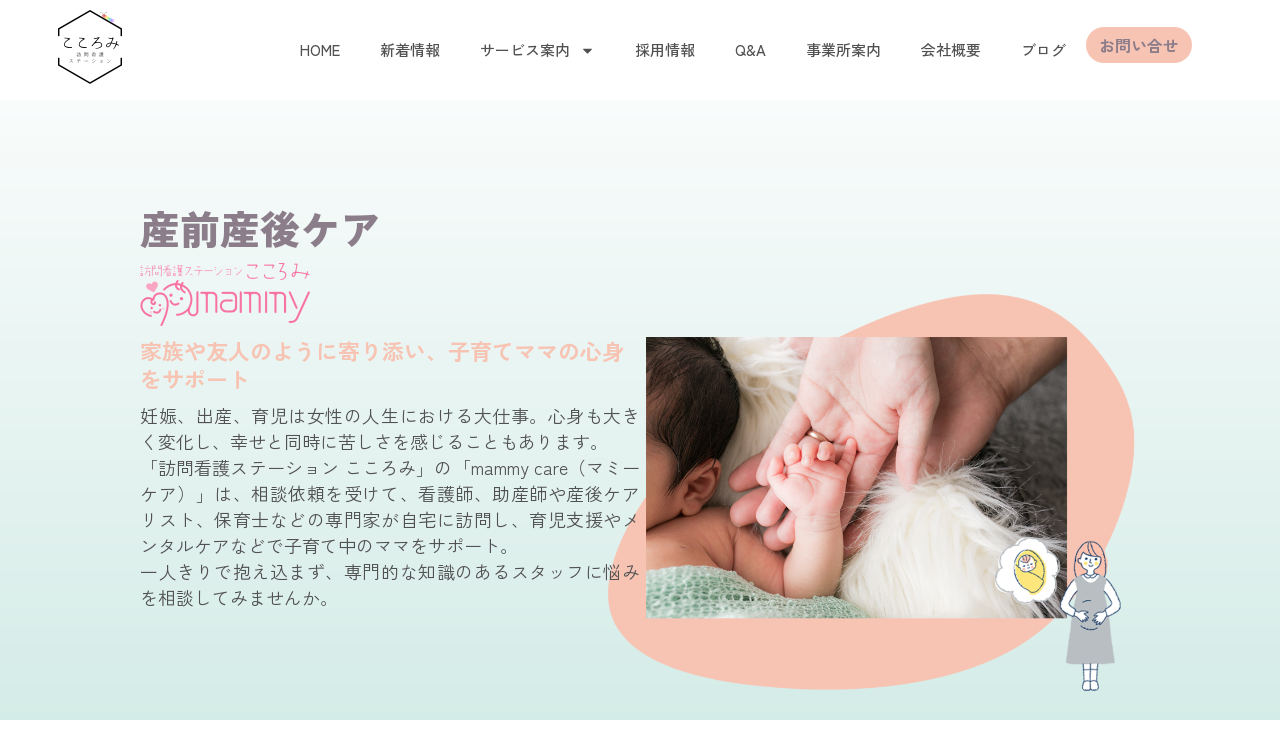

--- FILE ---
content_type: text/html; charset=UTF-8
request_url: https://www.mentalcocoromi.co.jp/pre-and-postnatal-care/
body_size: 30523
content:
<!DOCTYPE html>
<html lang="ja">
<head>
<meta charset="UTF-8">
<meta name="viewport" content="width=device-width, initial-scale=1">
	 <link rel="profile" href="https://gmpg.org/xfn/11"> 
	 <title>産前産後ケア | 訪問看護ステーション　こころみ</title>
<meta name='robots' content='max-image-preview:large' />
<link rel="alternate" type="application/rss+xml" title="訪問看護ステーション　こころみ &raquo; フィード" href="https://www.mentalcocoromi.co.jp/feed/" />
<link rel="alternate" type="application/rss+xml" title="訪問看護ステーション　こころみ &raquo; コメントフィード" href="https://www.mentalcocoromi.co.jp/comments/feed/" />
<link rel="alternate" title="oEmbed (JSON)" type="application/json+oembed" href="https://www.mentalcocoromi.co.jp/wp-json/oembed/1.0/embed?url=https%3A%2F%2Fwww.mentalcocoromi.co.jp%2Fpre-and-postnatal-care%2F" />
<link rel="alternate" title="oEmbed (XML)" type="text/xml+oembed" href="https://www.mentalcocoromi.co.jp/wp-json/oembed/1.0/embed?url=https%3A%2F%2Fwww.mentalcocoromi.co.jp%2Fpre-and-postnatal-care%2F&#038;format=xml" />

<!-- SEO SIMPLE PACK 3.6.2 -->
<meta name="description" content="産前産後ケア 家族や友人のように寄り添い、子育てママの心身をサポート 妊娠、出産、育児は女性の人生における大仕事。心身も大きく変化し、幸せと同時に苦しさを感じることもあります。「訪問看護ステーション こころみ」の「mammy care（マミ">
<meta name="keywords" content="訪問介護,メンタルケア,産前産後ケア,精神保健福祉士,ベビーシッター,育児支援,家族相談,療育指導,家族相談,北摂,大阪府,京都市,吹田市,寝屋川市,右京区梅津,">
<link rel="canonical" href="https://www.mentalcocoromi.co.jp/pre-and-postnatal-care/">
<meta property="og:locale" content="ja_JP">
<meta property="og:type" content="article">
<meta property="og:image" content="https://www.mentalcocoromi.co.jp/wp-content/uploads/2024/08/OGP_cocoromi.jpg">
<meta property="og:title" content="産前産後ケア | 訪問看護ステーション　こころみ">
<meta property="og:description" content="産前産後ケア 家族や友人のように寄り添い、子育てママの心身をサポート 妊娠、出産、育児は女性の人生における大仕事。心身も大きく変化し、幸せと同時に苦しさを感じることもあります。「訪問看護ステーション こころみ」の「mammy care（マミ">
<meta property="og:url" content="https://www.mentalcocoromi.co.jp/pre-and-postnatal-care/">
<meta property="og:site_name" content="訪問看護ステーション　こころみ">
<meta name="twitter:card" content="summary">
<!-- / SEO SIMPLE PACK -->

<style id='wp-img-auto-sizes-contain-inline-css'>
img:is([sizes=auto i],[sizes^="auto," i]){contain-intrinsic-size:3000px 1500px}
/*# sourceURL=wp-img-auto-sizes-contain-inline-css */
</style>
<link rel='stylesheet' id='astra-theme-css-css' href='https://www.mentalcocoromi.co.jp/wp-content/themes/astra/assets/css/minified/main.min.css?ver=4.11.15' media='all' />
<style id='astra-theme-css-inline-css'>
:root{--ast-post-nav-space:0;--ast-container-default-xlg-padding:2.5em;--ast-container-default-lg-padding:2.5em;--ast-container-default-slg-padding:2em;--ast-container-default-md-padding:2.5em;--ast-container-default-sm-padding:2.5em;--ast-container-default-xs-padding:2.4em;--ast-container-default-xxs-padding:1.8em;--ast-code-block-background:#ECEFF3;--ast-comment-inputs-background:#F9FAFB;--ast-normal-container-width:1200px;--ast-narrow-container-width:750px;--ast-blog-title-font-weight:600;--ast-blog-meta-weight:600;--ast-global-color-primary:var(--ast-global-color-5);--ast-global-color-secondary:var(--ast-global-color-4);--ast-global-color-alternate-background:var(--ast-global-color-7);--ast-global-color-subtle-background:var(--ast-global-color-6);--ast-bg-style-guide:#F8FAFC;--ast-shadow-style-guide:0px 0px 4px 0 #00000057;--ast-global-dark-bg-style:#fff;--ast-global-dark-lfs:#fbfbfb;--ast-widget-bg-color:#fafafa;--ast-wc-container-head-bg-color:#fbfbfb;--ast-title-layout-bg:#eeeeee;--ast-search-border-color:#e7e7e7;--ast-lifter-hover-bg:#e6e6e6;--ast-gallery-block-color:#000;--srfm-color-input-label:var(--ast-global-color-2);}html{font-size:100%;}a{color:#515151;}a:hover,a:focus{color:#c5d7d9;}body,button,input,select,textarea,.ast-button,.ast-custom-button{font-family:-apple-system,BlinkMacSystemFont,Segoe UI,Roboto,Oxygen-Sans,Ubuntu,Cantarell,Helvetica Neue,sans-serif;font-weight:400;font-size:16px;font-size:1rem;line-height:var(--ast-body-line-height,1.65em);}blockquote{color:var(--ast-global-color-3);}h1,h2,h3,h4,h5,h6,.entry-content :where(h1,h2,h3,h4,h5,h6),.site-title,.site-title a{font-weight:600;}.ast-site-identity .site-title a{color:var(--ast-global-color-2);}.site-title{font-size:26px;font-size:1.625rem;display:block;}header .custom-logo-link img{max-width:84px;width:84px;}.astra-logo-svg{width:84px;}.site-header .site-description{font-size:15px;font-size:0.9375rem;display:none;}.entry-title{font-size:20px;font-size:1.25rem;}.ast-blog-single-element.ast-taxonomy-container a{font-size:14px;font-size:0.875rem;}.ast-blog-meta-container{font-size:13px;font-size:0.8125rem;}.archive .ast-article-post .ast-article-inner,.blog .ast-article-post .ast-article-inner,.archive .ast-article-post .ast-article-inner:hover,.blog .ast-article-post .ast-article-inner:hover{border-top-left-radius:0px;border-top-right-radius:0px;border-bottom-right-radius:0px;border-bottom-left-radius:0px;overflow:hidden;}h1,.entry-content :where(h1){font-size:36px;font-size:2.25rem;font-weight:600;line-height:1.4em;}h2,.entry-content :where(h2){font-size:30px;font-size:1.875rem;font-weight:600;line-height:1.3em;}h3,.entry-content :where(h3){font-size:24px;font-size:1.5rem;font-weight:600;line-height:1.3em;}h4,.entry-content :where(h4){font-size:20px;font-size:1.25rem;line-height:1.2em;font-weight:600;}h5,.entry-content :where(h5){font-size:16px;font-size:1rem;line-height:1.2em;font-weight:600;}h6,.entry-content :where(h6){font-size:16px;font-size:1rem;line-height:1.25em;font-weight:600;}::selection{background-color:#d9c1d5;color:#000000;}body,h1,h2,h3,h4,h5,h6,.entry-title a,.entry-content :where(h1,h2,h3,h4,h5,h6){color:var(--ast-global-color-3);}.tagcloud a:hover,.tagcloud a:focus,.tagcloud a.current-item{color:#ffffff;border-color:#515151;background-color:#515151;}input:focus,input[type="text"]:focus,input[type="email"]:focus,input[type="url"]:focus,input[type="password"]:focus,input[type="reset"]:focus,input[type="search"]:focus,textarea:focus{border-color:#515151;}input[type="radio"]:checked,input[type=reset],input[type="checkbox"]:checked,input[type="checkbox"]:hover:checked,input[type="checkbox"]:focus:checked,input[type=range]::-webkit-slider-thumb{border-color:#515151;background-color:#515151;box-shadow:none;}.site-footer a:hover + .post-count,.site-footer a:focus + .post-count{background:#515151;border-color:#515151;}.single .nav-links .nav-previous,.single .nav-links .nav-next{color:#515151;}.entry-meta,.entry-meta *{line-height:1.45;color:#515151;font-weight:600;}.entry-meta a:not(.ast-button):hover,.entry-meta a:not(.ast-button):hover *,.entry-meta a:not(.ast-button):focus,.entry-meta a:not(.ast-button):focus *,.page-links > .page-link,.page-links .page-link:hover,.post-navigation a:hover{color:#c5d7d9;}#cat option,.secondary .calendar_wrap thead a,.secondary .calendar_wrap thead a:visited{color:#515151;}.secondary .calendar_wrap #today,.ast-progress-val span{background:#515151;}.secondary a:hover + .post-count,.secondary a:focus + .post-count{background:#515151;border-color:#515151;}.calendar_wrap #today > a{color:#ffffff;}.page-links .page-link,.single .post-navigation a{color:var(--ast-global-color-3);}.ast-search-menu-icon .search-form button.search-submit{padding:0 4px;}.ast-search-menu-icon form.search-form{padding-right:0;}.ast-search-menu-icon.slide-search input.search-field{width:0;}.ast-header-search .ast-search-menu-icon.ast-dropdown-active .search-form,.ast-header-search .ast-search-menu-icon.ast-dropdown-active .search-field:focus{transition:all 0.2s;}.search-form input.search-field:focus{outline:none;}.ast-search-menu-icon .search-form button.search-submit:focus,.ast-theme-transparent-header .ast-header-search .ast-dropdown-active .ast-icon,.ast-theme-transparent-header .ast-inline-search .search-field:focus .ast-icon{color:var(--ast-global-color-1);}.ast-header-search .slide-search .search-form{border:2px solid var(--ast-global-color-0);}.ast-header-search .slide-search .search-field{background-color:(--ast-global-dark-bg-style);}.ast-archive-title{color:var(--ast-global-color-2);}.widget-title,.widget .wp-block-heading{font-size:22px;font-size:1.375rem;color:var(--ast-global-color-2);}.ast-single-post .entry-content a,.ast-comment-content a:not(.ast-comment-edit-reply-wrap a){text-decoration:underline;}.ast-single-post .elementor-widget-button .elementor-button,.ast-single-post .entry-content .uagb-tab a,.ast-single-post .entry-content .uagb-ifb-cta a,.ast-single-post .entry-content .uabb-module-content a,.ast-single-post .entry-content .uagb-post-grid a,.ast-single-post .entry-content .uagb-timeline a,.ast-single-post .entry-content .uagb-toc__wrap a,.ast-single-post .entry-content .uagb-taxomony-box a,.entry-content .wp-block-latest-posts > li > a,.ast-single-post .entry-content .wp-block-file__button,a.ast-post-filter-single,.ast-single-post .ast-comment-content .comment-reply-link,.ast-single-post .ast-comment-content .comment-edit-link{text-decoration:none;}.ast-search-menu-icon.slide-search a:focus-visible:focus-visible,.astra-search-icon:focus-visible,#close:focus-visible,a:focus-visible,.ast-menu-toggle:focus-visible,.site .skip-link:focus-visible,.wp-block-loginout input:focus-visible,.wp-block-search.wp-block-search__button-inside .wp-block-search__inside-wrapper,.ast-header-navigation-arrow:focus-visible,.ast-orders-table__row .ast-orders-table__cell:focus-visible,a#ast-apply-coupon:focus-visible,#ast-apply-coupon:focus-visible,#close:focus-visible,.button.search-submit:focus-visible,#search_submit:focus,.normal-search:focus-visible,.ast-header-account-wrap:focus-visible,.astra-cart-drawer-close:focus,.ast-single-variation:focus,.ast-button:focus{outline-style:dotted;outline-color:inherit;outline-width:thin;}input:focus,input[type="text"]:focus,input[type="email"]:focus,input[type="url"]:focus,input[type="password"]:focus,input[type="reset"]:focus,input[type="search"]:focus,input[type="number"]:focus,textarea:focus,.wp-block-search__input:focus,[data-section="section-header-mobile-trigger"] .ast-button-wrap .ast-mobile-menu-trigger-minimal:focus,.ast-mobile-popup-drawer.active .menu-toggle-close:focus,#ast-scroll-top:focus,#coupon_code:focus,#ast-coupon-code:focus{border-style:dotted;border-color:inherit;border-width:thin;}input{outline:none;}.ast-logo-title-inline .site-logo-img{padding-right:1em;}body .ast-oembed-container *{position:absolute;top:0;width:100%;height:100%;left:0;}body .wp-block-embed-pocket-casts .ast-oembed-container *{position:unset;}.ast-single-post-featured-section + article {margin-top: 2em;}.site-content .ast-single-post-featured-section img {width: 100%;overflow: hidden;object-fit: cover;}.ast-separate-container .site-content .ast-single-post-featured-section + article {margin-top: -80px;z-index: 9;position: relative;border-radius: 4px;}@media (min-width: 922px) {.ast-no-sidebar .site-content .ast-article-image-container--wide {margin-left: -120px;margin-right: -120px;max-width: unset;width: unset;}.ast-left-sidebar .site-content .ast-article-image-container--wide,.ast-right-sidebar .site-content .ast-article-image-container--wide {margin-left: -10px;margin-right: -10px;}.site-content .ast-article-image-container--full {margin-left: calc( -50vw + 50%);margin-right: calc( -50vw + 50%);max-width: 100vw;width: 100vw;}.ast-left-sidebar .site-content .ast-article-image-container--full,.ast-right-sidebar .site-content .ast-article-image-container--full {margin-left: -10px;margin-right: -10px;max-width: inherit;width: auto;}}.site > .ast-single-related-posts-container {margin-top: 0;}@media (min-width: 922px) {.ast-desktop .ast-container--narrow {max-width: var(--ast-narrow-container-width);margin: 0 auto;}}.ast-page-builder-template .hentry {margin: 0;}.ast-page-builder-template .site-content > .ast-container {max-width: 100%;padding: 0;}.ast-page-builder-template .site .site-content #primary {padding: 0;margin: 0;}.ast-page-builder-template .no-results {text-align: center;margin: 4em auto;}.ast-page-builder-template .ast-pagination {padding: 2em;}.ast-page-builder-template .entry-header.ast-no-title.ast-no-thumbnail {margin-top: 0;}.ast-page-builder-template .entry-header.ast-header-without-markup {margin-top: 0;margin-bottom: 0;}.ast-page-builder-template .entry-header.ast-no-title.ast-no-meta {margin-bottom: 0;}.ast-page-builder-template.single .post-navigation {padding-bottom: 2em;}.ast-page-builder-template.single-post .site-content > .ast-container {max-width: 100%;}.ast-page-builder-template .entry-header {margin-top: 2em;margin-left: auto;margin-right: auto;}.ast-page-builder-template .ast-archive-description {margin: 2em auto 0;padding-left: 20px;padding-right: 20px;}.ast-page-builder-template .ast-row {margin-left: 0;margin-right: 0;}.single.ast-page-builder-template .entry-header + .entry-content,.single.ast-page-builder-template .ast-single-entry-banner + .site-content article .entry-content {margin-bottom: 2em;}@media(min-width: 921px) {.ast-page-builder-template.archive.ast-right-sidebar .ast-row article,.ast-page-builder-template.archive.ast-left-sidebar .ast-row article {padding-left: 0;padding-right: 0;}}input[type="text"],input[type="number"],input[type="email"],input[type="url"],input[type="password"],input[type="search"],input[type=reset],input[type=tel],input[type=date],select,textarea{font-size:16px;font-style:normal;font-weight:400;line-height:24px;width:100%;padding:12px 16px;border-radius:4px;box-shadow:0px 1px 2px 0px rgba(0,0,0,0.05);color:var(--ast-form-input-text,#475569);}input[type="text"],input[type="number"],input[type="email"],input[type="url"],input[type="password"],input[type="search"],input[type=reset],input[type=tel],input[type=date],select{height:40px;}input[type="date"]{border-width:1px;border-style:solid;border-color:var(--ast-border-color);background:var( --ast-global-color-secondary,--ast-global-color-5 );}input[type="text"]:focus,input[type="number"]:focus,input[type="email"]:focus,input[type="url"]:focus,input[type="password"]:focus,input[type="search"]:focus,input[type=reset]:focus,input[type="tel"]:focus,input[type="date"]:focus,select:focus,textarea:focus{border-color:#046BD2;box-shadow:none;outline:none;color:var(--ast-form-input-focus-text,#475569);}label,legend{color:#111827;font-size:14px;font-style:normal;font-weight:500;line-height:20px;}select{padding:6px 10px;}fieldset{padding:30px;border-radius:4px;}button,.ast-button,.button,input[type="button"],input[type="reset"],input[type="submit"]{border-radius:4px;box-shadow:0px 1px 2px 0px rgba(0,0,0,0.05);}:root{--ast-comment-inputs-background:#FFF;}::placeholder{color:var(--ast-form-field-color,#9CA3AF);}::-ms-input-placeholder{color:var(--ast-form-field-color,#9CA3AF);}@media (max-width:921.9px){#ast-desktop-header{display:none;}}@media (min-width:922px){#ast-mobile-header{display:none;}}.wp-block-buttons.aligncenter{justify-content:center;}@media (max-width:921px){.ast-theme-transparent-header #primary,.ast-theme-transparent-header #secondary{padding:0;}}@media (max-width:921px){.ast-plain-container.ast-no-sidebar #primary{padding:0;}}.ast-plain-container.ast-no-sidebar #primary{margin-top:0;margin-bottom:0;}.wp-block-button.is-style-outline .wp-block-button__link{border-color:#d9c1d5;}div.wp-block-button.is-style-outline > .wp-block-button__link:not(.has-text-color),div.wp-block-button.wp-block-button__link.is-style-outline:not(.has-text-color){color:#d9c1d5;}.wp-block-button.is-style-outline .wp-block-button__link:hover,.wp-block-buttons .wp-block-button.is-style-outline .wp-block-button__link:focus,.wp-block-buttons .wp-block-button.is-style-outline > .wp-block-button__link:not(.has-text-color):hover,.wp-block-buttons .wp-block-button.wp-block-button__link.is-style-outline:not(.has-text-color):hover{color:#000000;background-color:#c5d7d9;border-color:#c5d7d9;}.post-page-numbers.current .page-link,.ast-pagination .page-numbers.current{color:#000000;border-color:#d9c1d5;background-color:#d9c1d5;}.wp-block-buttons .wp-block-button.is-style-outline .wp-block-button__link.wp-element-button,.ast-outline-button,.wp-block-uagb-buttons-child .uagb-buttons-repeater.ast-outline-button{border-color:#d9c1d5;font-family:inherit;font-weight:500;font-size:16px;font-size:1rem;line-height:1em;padding-top:13px;padding-right:30px;padding-bottom:13px;padding-left:30px;}.wp-block-buttons .wp-block-button.is-style-outline > .wp-block-button__link:not(.has-text-color),.wp-block-buttons .wp-block-button.wp-block-button__link.is-style-outline:not(.has-text-color),.ast-outline-button{color:#d9c1d5;}.wp-block-button.is-style-outline .wp-block-button__link:hover,.wp-block-buttons .wp-block-button.is-style-outline .wp-block-button__link:focus,.wp-block-buttons .wp-block-button.is-style-outline > .wp-block-button__link:not(.has-text-color):hover,.wp-block-buttons .wp-block-button.wp-block-button__link.is-style-outline:not(.has-text-color):hover,.ast-outline-button:hover,.ast-outline-button:focus,.wp-block-uagb-buttons-child .uagb-buttons-repeater.ast-outline-button:hover,.wp-block-uagb-buttons-child .uagb-buttons-repeater.ast-outline-button:focus{color:#000000;background-color:#c5d7d9;border-color:#c5d7d9;}.ast-single-post .entry-content a.ast-outline-button,.ast-single-post .entry-content .is-style-outline>.wp-block-button__link{text-decoration:none;}.wp-block-button .wp-block-button__link.wp-element-button.is-style-outline:not(.has-background),.wp-block-button.is-style-outline>.wp-block-button__link.wp-element-button:not(.has-background),.ast-outline-button{background-color:transparent;}.uagb-buttons-repeater.ast-outline-button{border-radius:9999px;}@media (max-width:921px){.wp-block-buttons .wp-block-button.is-style-outline .wp-block-button__link.wp-element-button,.ast-outline-button,.wp-block-uagb-buttons-child .uagb-buttons-repeater.ast-outline-button{padding-top:12px;padding-right:28px;padding-bottom:12px;padding-left:28px;}}@media (max-width:544px){.wp-block-buttons .wp-block-button.is-style-outline .wp-block-button__link.wp-element-button,.ast-outline-button,.wp-block-uagb-buttons-child .uagb-buttons-repeater.ast-outline-button{padding-top:10px;padding-right:24px;padding-bottom:10px;padding-left:24px;}}.entry-content[data-ast-blocks-layout] > figure{margin-bottom:1em;}h1.widget-title{font-weight:600;}h2.widget-title{font-weight:600;}h3.widget-title{font-weight:600;}.elementor-widget-container .elementor-loop-container .e-loop-item[data-elementor-type="loop-item"]{width:100%;} .content-area .elementor-widget-theme-post-content h1,.content-area .elementor-widget-theme-post-content h2,.content-area .elementor-widget-theme-post-content h3,.content-area .elementor-widget-theme-post-content h4,.content-area .elementor-widget-theme-post-content h5,.content-area .elementor-widget-theme-post-content h6{margin-top:1.5em;margin-bottom:calc(0.3em + 10px);}#page{display:flex;flex-direction:column;min-height:100vh;}.ast-404-layout-1 h1.page-title{color:var(--ast-global-color-2);}.single .post-navigation a{line-height:1em;height:inherit;}.error-404 .page-sub-title{font-size:1.5rem;font-weight:inherit;}.search .site-content .content-area .search-form{margin-bottom:0;}#page .site-content{flex-grow:1;}.widget{margin-bottom:1.25em;}#secondary li{line-height:1.5em;}#secondary .wp-block-group h2{margin-bottom:0.7em;}#secondary h2{font-size:1.7rem;}.ast-separate-container .ast-article-post,.ast-separate-container .ast-article-single,.ast-separate-container .comment-respond{padding:3em;}.ast-separate-container .ast-article-single .ast-article-single{padding:0;}.ast-article-single .wp-block-post-template-is-layout-grid{padding-left:0;}.ast-separate-container .comments-title,.ast-narrow-container .comments-title{padding:1.5em 2em;}.ast-page-builder-template .comment-form-textarea,.ast-comment-formwrap .ast-grid-common-col{padding:0;}.ast-comment-formwrap{padding:0;display:inline-flex;column-gap:20px;width:100%;margin-left:0;margin-right:0;}.comments-area textarea#comment:focus,.comments-area textarea#comment:active,.comments-area .ast-comment-formwrap input[type="text"]:focus,.comments-area .ast-comment-formwrap input[type="text"]:active {box-shadow:none;outline:none;}.archive.ast-page-builder-template .entry-header{margin-top:2em;}.ast-page-builder-template .ast-comment-formwrap{width:100%;}.entry-title{margin-bottom:0.6em;}.ast-archive-description p{font-size:inherit;font-weight:inherit;line-height:inherit;}.ast-separate-container .ast-comment-list li.depth-1,.hentry{margin-bottom:1.5em;}.site-content section.ast-archive-description{margin-bottom:2em;}@media (min-width:921px){.ast-left-sidebar.ast-page-builder-template #secondary,.archive.ast-right-sidebar.ast-page-builder-template .site-main{padding-left:20px;padding-right:20px;}}@media (max-width:544px){.ast-comment-formwrap.ast-row{column-gap:10px;display:inline-block;}#ast-commentform .ast-grid-common-col{position:relative;width:100%;}}@media (min-width:1201px){.ast-separate-container .ast-article-post,.ast-separate-container .ast-article-single,.ast-separate-container .ast-author-box,.ast-separate-container .ast-404-layout-1,.ast-separate-container .no-results{padding:3em;}} .content-area .elementor-widget-theme-post-content h1,.content-area .elementor-widget-theme-post-content h2,.content-area .elementor-widget-theme-post-content h3,.content-area .elementor-widget-theme-post-content h4,.content-area .elementor-widget-theme-post-content h5,.content-area .elementor-widget-theme-post-content h6{margin-top:1.5em;margin-bottom:calc(0.3em + 10px);}.elementor-loop-container .e-loop-item,.elementor-loop-container .ast-separate-container .ast-article-post,.elementor-loop-container .ast-separate-container .ast-article-single,.elementor-loop-container .ast-separate-container .comment-respond{padding:0px;}@media (max-width:921px){.ast-left-sidebar #content > .ast-container{display:flex;flex-direction:column-reverse;width:100%;}}@media (min-width:922px){.ast-separate-container.ast-right-sidebar #primary,.ast-separate-container.ast-left-sidebar #primary{border:0;}.search-no-results.ast-separate-container #primary{margin-bottom:4em;}}.wp-block-button .wp-block-button__link{color:#000000;}.wp-block-button .wp-block-button__link:hover,.wp-block-button .wp-block-button__link:focus{color:#000000;background-color:#c5d7d9;border-color:#c5d7d9;}.elementor-widget-heading h1.elementor-heading-title{line-height:1.4em;}.elementor-widget-heading h2.elementor-heading-title{line-height:1.3em;}.elementor-widget-heading h3.elementor-heading-title{line-height:1.3em;}.elementor-widget-heading h4.elementor-heading-title{line-height:1.2em;}.elementor-widget-heading h5.elementor-heading-title{line-height:1.2em;}.elementor-widget-heading h6.elementor-heading-title{line-height:1.25em;}.wp-block-button .wp-block-button__link,.wp-block-search .wp-block-search__button,body .wp-block-file .wp-block-file__button{border-color:#d9c1d5;background-color:#d9c1d5;color:#000000;font-family:inherit;font-weight:500;line-height:1em;font-size:16px;font-size:1rem;padding-top:15px;padding-right:30px;padding-bottom:15px;padding-left:30px;}.ast-single-post .entry-content .wp-block-button .wp-block-button__link,.ast-single-post .entry-content .wp-block-search .wp-block-search__button,body .entry-content .wp-block-file .wp-block-file__button{text-decoration:none;}@media (max-width:921px){.wp-block-button .wp-block-button__link,.wp-block-search .wp-block-search__button,body .wp-block-file .wp-block-file__button{padding-top:14px;padding-right:28px;padding-bottom:14px;padding-left:28px;}}@media (max-width:544px){.wp-block-button .wp-block-button__link,.wp-block-search .wp-block-search__button,body .wp-block-file .wp-block-file__button{padding-top:12px;padding-right:24px;padding-bottom:12px;padding-left:24px;}}.menu-toggle,button,.ast-button,.ast-custom-button,.button,input#submit,input[type="button"],input[type="submit"],input[type="reset"],#comments .submit,.search .search-submit,form[CLASS*="wp-block-search__"].wp-block-search .wp-block-search__inside-wrapper .wp-block-search__button,body .wp-block-file .wp-block-file__button,.search .search-submit{border-style:solid;border-top-width:0;border-right-width:0;border-left-width:0;border-bottom-width:0;color:#000000;border-color:#d9c1d5;background-color:#d9c1d5;padding-top:15px;padding-right:30px;padding-bottom:15px;padding-left:30px;font-family:inherit;font-weight:500;font-size:16px;font-size:1rem;line-height:1em;}button:focus,.menu-toggle:hover,button:hover,.ast-button:hover,.ast-custom-button:hover .button:hover,.ast-custom-button:hover ,input[type=reset]:hover,input[type=reset]:focus,input#submit:hover,input#submit:focus,input[type="button"]:hover,input[type="button"]:focus,input[type="submit"]:hover,input[type="submit"]:focus,form[CLASS*="wp-block-search__"].wp-block-search .wp-block-search__inside-wrapper .wp-block-search__button:hover,form[CLASS*="wp-block-search__"].wp-block-search .wp-block-search__inside-wrapper .wp-block-search__button:focus,body .wp-block-file .wp-block-file__button:hover,body .wp-block-file .wp-block-file__button:focus{color:#000000;background-color:#c5d7d9;border-color:#c5d7d9;}form[CLASS*="wp-block-search__"].wp-block-search .wp-block-search__inside-wrapper .wp-block-search__button.has-icon{padding-top:calc(15px - 3px);padding-right:calc(30px - 3px);padding-bottom:calc(15px - 3px);padding-left:calc(30px - 3px);}@media (max-width:921px){.menu-toggle,button,.ast-button,.ast-custom-button,.button,input#submit,input[type="button"],input[type="submit"],input[type="reset"],#comments .submit,.search .search-submit,form[CLASS*="wp-block-search__"].wp-block-search .wp-block-search__inside-wrapper .wp-block-search__button,body .wp-block-file .wp-block-file__button,.search .search-submit{padding-top:14px;padding-right:28px;padding-bottom:14px;padding-left:28px;}}@media (max-width:544px){.menu-toggle,button,.ast-button,.ast-custom-button,.button,input#submit,input[type="button"],input[type="submit"],input[type="reset"],#comments .submit,.search .search-submit,form[CLASS*="wp-block-search__"].wp-block-search .wp-block-search__inside-wrapper .wp-block-search__button,body .wp-block-file .wp-block-file__button,.search .search-submit{padding-top:12px;padding-right:24px;padding-bottom:12px;padding-left:24px;}}@media (max-width:921px){.ast-mobile-header-stack .main-header-bar .ast-search-menu-icon{display:inline-block;}.ast-header-break-point.ast-header-custom-item-outside .ast-mobile-header-stack .main-header-bar .ast-search-icon{margin:0;}.ast-comment-avatar-wrap img{max-width:2.5em;}.ast-comment-meta{padding:0 1.8888em 1.3333em;}}@media (min-width:544px){.ast-container{max-width:100%;}}@media (max-width:544px){.ast-separate-container .ast-article-post,.ast-separate-container .ast-article-single,.ast-separate-container .comments-title,.ast-separate-container .ast-archive-description{padding:1.5em 1em;}.ast-separate-container #content .ast-container{padding-left:0.54em;padding-right:0.54em;}.ast-separate-container .ast-comment-list .bypostauthor{padding:.5em;}.ast-search-menu-icon.ast-dropdown-active .search-field{width:170px;}} #ast-mobile-header .ast-site-header-cart-li a{pointer-events:none;}.ast-separate-container{background-color:var(--ast-global-color-4);background-image:none;}@media (max-width:921px){.site-title{display:block;}.site-header .site-description{display:none;}h1,.entry-content :where(h1){font-size:30px;}h2,.entry-content :where(h2){font-size:25px;}h3,.entry-content :where(h3){font-size:20px;}}@media (max-width:544px){.site-title{display:block;}.site-header .site-description{display:none;}h1,.entry-content :where(h1){font-size:30px;}h2,.entry-content :where(h2){font-size:25px;}h3,.entry-content :where(h3){font-size:20px;}}@media (max-width:921px){html{font-size:91.2%;}}@media (max-width:544px){html{font-size:91.2%;}}@media (min-width:922px){.ast-container{max-width:1240px;}}@media (min-width:922px){.site-content .ast-container{display:flex;}}@media (max-width:921px){.site-content .ast-container{flex-direction:column;}}@media (min-width:922px){.main-header-menu .sub-menu .menu-item.ast-left-align-sub-menu:hover > .sub-menu,.main-header-menu .sub-menu .menu-item.ast-left-align-sub-menu.focus > .sub-menu{margin-left:-0px;}}.entry-content li > p{margin-bottom:0;}.wp-block-file {display: flex;align-items: center;flex-wrap: wrap;justify-content: space-between;}.wp-block-pullquote {border: none;}.wp-block-pullquote blockquote::before {content: "\201D";font-family: "Helvetica",sans-serif;display: flex;transform: rotate( 180deg );font-size: 6rem;font-style: normal;line-height: 1;font-weight: bold;align-items: center;justify-content: center;}.has-text-align-right > blockquote::before {justify-content: flex-start;}.has-text-align-left > blockquote::before {justify-content: flex-end;}figure.wp-block-pullquote.is-style-solid-color blockquote {max-width: 100%;text-align: inherit;}:root {--wp--custom--ast-default-block-top-padding: 3em;--wp--custom--ast-default-block-right-padding: 3em;--wp--custom--ast-default-block-bottom-padding: 3em;--wp--custom--ast-default-block-left-padding: 3em;--wp--custom--ast-container-width: 1200px;--wp--custom--ast-content-width-size: 1200px;--wp--custom--ast-wide-width-size: calc(1200px + var(--wp--custom--ast-default-block-left-padding) + var(--wp--custom--ast-default-block-right-padding));}.ast-narrow-container {--wp--custom--ast-content-width-size: 750px;--wp--custom--ast-wide-width-size: 750px;}@media(max-width: 921px) {:root {--wp--custom--ast-default-block-top-padding: 3em;--wp--custom--ast-default-block-right-padding: 2em;--wp--custom--ast-default-block-bottom-padding: 3em;--wp--custom--ast-default-block-left-padding: 2em;}}@media(max-width: 544px) {:root {--wp--custom--ast-default-block-top-padding: 3em;--wp--custom--ast-default-block-right-padding: 1.5em;--wp--custom--ast-default-block-bottom-padding: 3em;--wp--custom--ast-default-block-left-padding: 1.5em;}}.entry-content > .wp-block-group,.entry-content > .wp-block-cover,.entry-content > .wp-block-columns {padding-top: var(--wp--custom--ast-default-block-top-padding);padding-right: var(--wp--custom--ast-default-block-right-padding);padding-bottom: var(--wp--custom--ast-default-block-bottom-padding);padding-left: var(--wp--custom--ast-default-block-left-padding);}.ast-plain-container.ast-no-sidebar .entry-content > .alignfull,.ast-page-builder-template .ast-no-sidebar .entry-content > .alignfull {margin-left: calc( -50vw + 50%);margin-right: calc( -50vw + 50%);max-width: 100vw;width: 100vw;}.ast-plain-container.ast-no-sidebar .entry-content .alignfull .alignfull,.ast-page-builder-template.ast-no-sidebar .entry-content .alignfull .alignfull,.ast-plain-container.ast-no-sidebar .entry-content .alignfull .alignwide,.ast-page-builder-template.ast-no-sidebar .entry-content .alignfull .alignwide,.ast-plain-container.ast-no-sidebar .entry-content .alignwide .alignfull,.ast-page-builder-template.ast-no-sidebar .entry-content .alignwide .alignfull,.ast-plain-container.ast-no-sidebar .entry-content .alignwide .alignwide,.ast-page-builder-template.ast-no-sidebar .entry-content .alignwide .alignwide,.ast-plain-container.ast-no-sidebar .entry-content .wp-block-column .alignfull,.ast-page-builder-template.ast-no-sidebar .entry-content .wp-block-column .alignfull,.ast-plain-container.ast-no-sidebar .entry-content .wp-block-column .alignwide,.ast-page-builder-template.ast-no-sidebar .entry-content .wp-block-column .alignwide {margin-left: auto;margin-right: auto;width: 100%;}[data-ast-blocks-layout] .wp-block-separator:not(.is-style-dots) {height: 0;}[data-ast-blocks-layout] .wp-block-separator {margin: 20px auto;}[data-ast-blocks-layout] .wp-block-separator:not(.is-style-wide):not(.is-style-dots) {max-width: 100px;}[data-ast-blocks-layout] .wp-block-separator.has-background {padding: 0;}.entry-content[data-ast-blocks-layout] > * {max-width: var(--wp--custom--ast-content-width-size);margin-left: auto;margin-right: auto;}.entry-content[data-ast-blocks-layout] > .alignwide {max-width: var(--wp--custom--ast-wide-width-size);}.entry-content[data-ast-blocks-layout] .alignfull {max-width: none;}.entry-content .wp-block-columns {margin-bottom: 0;}blockquote {margin: 1.5em;border-color: rgba(0,0,0,0.05);}.wp-block-quote:not(.has-text-align-right):not(.has-text-align-center) {border-left: 5px solid rgba(0,0,0,0.05);}.has-text-align-right > blockquote,blockquote.has-text-align-right {border-right: 5px solid rgba(0,0,0,0.05);}.has-text-align-left > blockquote,blockquote.has-text-align-left {border-left: 5px solid rgba(0,0,0,0.05);}.wp-block-site-tagline,.wp-block-latest-posts .read-more {margin-top: 15px;}.wp-block-loginout p label {display: block;}.wp-block-loginout p:not(.login-remember):not(.login-submit) input {width: 100%;}.wp-block-loginout input:focus {border-color: transparent;}.wp-block-loginout input:focus {outline: thin dotted;}.entry-content .wp-block-media-text .wp-block-media-text__content {padding: 0 0 0 8%;}.entry-content .wp-block-media-text.has-media-on-the-right .wp-block-media-text__content {padding: 0 8% 0 0;}.entry-content .wp-block-media-text.has-background .wp-block-media-text__content {padding: 8%;}.entry-content .wp-block-cover:not([class*="background-color"]):not(.has-text-color.has-link-color) .wp-block-cover__inner-container,.entry-content .wp-block-cover:not([class*="background-color"]) .wp-block-cover-image-text,.entry-content .wp-block-cover:not([class*="background-color"]) .wp-block-cover-text,.entry-content .wp-block-cover-image:not([class*="background-color"]) .wp-block-cover__inner-container,.entry-content .wp-block-cover-image:not([class*="background-color"]) .wp-block-cover-image-text,.entry-content .wp-block-cover-image:not([class*="background-color"]) .wp-block-cover-text {color: var(--ast-global-color-primary,var(--ast-global-color-5));}.wp-block-loginout .login-remember input {width: 1.1rem;height: 1.1rem;margin: 0 5px 4px 0;vertical-align: middle;}.wp-block-latest-posts > li > *:first-child,.wp-block-latest-posts:not(.is-grid) > li:first-child {margin-top: 0;}.entry-content > .wp-block-buttons,.entry-content > .wp-block-uagb-buttons {margin-bottom: 1.5em;}.wp-block-search__inside-wrapper .wp-block-search__input {padding: 0 10px;color: var(--ast-global-color-3);background: var(--ast-global-color-primary,var(--ast-global-color-5));border-color: var(--ast-border-color);}.wp-block-latest-posts .read-more {margin-bottom: 1.5em;}.wp-block-search__no-button .wp-block-search__inside-wrapper .wp-block-search__input {padding-top: 5px;padding-bottom: 5px;}.wp-block-latest-posts .wp-block-latest-posts__post-date,.wp-block-latest-posts .wp-block-latest-posts__post-author {font-size: 1rem;}.wp-block-latest-posts > li > *,.wp-block-latest-posts:not(.is-grid) > li {margin-top: 12px;margin-bottom: 12px;}.ast-page-builder-template .entry-content[data-ast-blocks-layout] > .alignwide:where(:not(.uagb-is-root-container):not(.spectra-is-root-container)) > * {max-width: var(--wp--custom--ast-wide-width-size);}.ast-page-builder-template .entry-content[data-ast-blocks-layout] > .inherit-container-width > *,.ast-page-builder-template .entry-content[data-ast-blocks-layout] > *:not(.wp-block-group):where(:not(.uagb-is-root-container):not(.spectra-is-root-container)) > *,.entry-content[data-ast-blocks-layout] > .wp-block-cover .wp-block-cover__inner-container {max-width: var(--wp--custom--ast-content-width-size) ;margin-left: auto;margin-right: auto;}.ast-page-builder-template .entry-content[data-ast-blocks-layout] > *,.ast-page-builder-template .entry-content[data-ast-blocks-layout] > .alignfull:where(:not(.wp-block-group):not(.uagb-is-root-container):not(.spectra-is-root-container)) > * {max-width: none;}.entry-content[data-ast-blocks-layout] .wp-block-cover:not(.alignleft):not(.alignright) {width: auto;}@media(max-width: 1200px) {.ast-separate-container .entry-content > .alignfull,.ast-separate-container .entry-content[data-ast-blocks-layout] > .alignwide,.ast-plain-container .entry-content[data-ast-blocks-layout] > .alignwide,.ast-plain-container .entry-content .alignfull {margin-left: calc(-1 * min(var(--ast-container-default-xlg-padding),20px)) ;margin-right: calc(-1 * min(var(--ast-container-default-xlg-padding),20px));}}@media(min-width: 1201px) {.ast-separate-container .entry-content > .alignfull {margin-left: calc(-1 * var(--ast-container-default-xlg-padding) );margin-right: calc(-1 * var(--ast-container-default-xlg-padding) );}.ast-separate-container .entry-content[data-ast-blocks-layout] > .alignwide,.ast-plain-container .entry-content[data-ast-blocks-layout] > .alignwide {margin-left: calc(-1 * var(--wp--custom--ast-default-block-left-padding) );margin-right: calc(-1 * var(--wp--custom--ast-default-block-right-padding) );}}@media(min-width: 921px) {.ast-separate-container .entry-content .wp-block-group.alignwide:not(.inherit-container-width) > :where(:not(.alignleft):not(.alignright)),.ast-plain-container .entry-content .wp-block-group.alignwide:not(.inherit-container-width) > :where(:not(.alignleft):not(.alignright)) {max-width: calc( var(--wp--custom--ast-content-width-size) + 80px );}.ast-plain-container.ast-right-sidebar .entry-content[data-ast-blocks-layout] .alignfull,.ast-plain-container.ast-left-sidebar .entry-content[data-ast-blocks-layout] .alignfull {margin-left: -60px;margin-right: -60px;}}@media(min-width: 544px) {.entry-content > .alignleft {margin-right: 20px;}.entry-content > .alignright {margin-left: 20px;}}@media (max-width:544px){.wp-block-columns .wp-block-column:not(:last-child){margin-bottom:20px;}.wp-block-latest-posts{margin:0;}}@media( max-width: 600px ) {.entry-content .wp-block-media-text .wp-block-media-text__content,.entry-content .wp-block-media-text.has-media-on-the-right .wp-block-media-text__content {padding: 8% 0 0;}.entry-content .wp-block-media-text.has-background .wp-block-media-text__content {padding: 8%;}}.ast-page-builder-template .entry-header {padding-left: 0;}.ast-narrow-container .site-content .wp-block-uagb-image--align-full .wp-block-uagb-image__figure {max-width: 100%;margin-left: auto;margin-right: auto;}.entry-content ul,.entry-content ol {padding: revert;margin: revert;padding-left: 20px;}:root .has-ast-global-color-0-color{color:var(--ast-global-color-0);}:root .has-ast-global-color-0-background-color{background-color:var(--ast-global-color-0);}:root .wp-block-button .has-ast-global-color-0-color{color:var(--ast-global-color-0);}:root .wp-block-button .has-ast-global-color-0-background-color{background-color:var(--ast-global-color-0);}:root .has-ast-global-color-1-color{color:var(--ast-global-color-1);}:root .has-ast-global-color-1-background-color{background-color:var(--ast-global-color-1);}:root .wp-block-button .has-ast-global-color-1-color{color:var(--ast-global-color-1);}:root .wp-block-button .has-ast-global-color-1-background-color{background-color:var(--ast-global-color-1);}:root .has-ast-global-color-2-color{color:var(--ast-global-color-2);}:root .has-ast-global-color-2-background-color{background-color:var(--ast-global-color-2);}:root .wp-block-button .has-ast-global-color-2-color{color:var(--ast-global-color-2);}:root .wp-block-button .has-ast-global-color-2-background-color{background-color:var(--ast-global-color-2);}:root .has-ast-global-color-3-color{color:var(--ast-global-color-3);}:root .has-ast-global-color-3-background-color{background-color:var(--ast-global-color-3);}:root .wp-block-button .has-ast-global-color-3-color{color:var(--ast-global-color-3);}:root .wp-block-button .has-ast-global-color-3-background-color{background-color:var(--ast-global-color-3);}:root .has-ast-global-color-4-color{color:var(--ast-global-color-4);}:root .has-ast-global-color-4-background-color{background-color:var(--ast-global-color-4);}:root .wp-block-button .has-ast-global-color-4-color{color:var(--ast-global-color-4);}:root .wp-block-button .has-ast-global-color-4-background-color{background-color:var(--ast-global-color-4);}:root .has-ast-global-color-5-color{color:var(--ast-global-color-5);}:root .has-ast-global-color-5-background-color{background-color:var(--ast-global-color-5);}:root .wp-block-button .has-ast-global-color-5-color{color:var(--ast-global-color-5);}:root .wp-block-button .has-ast-global-color-5-background-color{background-color:var(--ast-global-color-5);}:root .has-ast-global-color-6-color{color:var(--ast-global-color-6);}:root .has-ast-global-color-6-background-color{background-color:var(--ast-global-color-6);}:root .wp-block-button .has-ast-global-color-6-color{color:var(--ast-global-color-6);}:root .wp-block-button .has-ast-global-color-6-background-color{background-color:var(--ast-global-color-6);}:root .has-ast-global-color-7-color{color:var(--ast-global-color-7);}:root .has-ast-global-color-7-background-color{background-color:var(--ast-global-color-7);}:root .wp-block-button .has-ast-global-color-7-color{color:var(--ast-global-color-7);}:root .wp-block-button .has-ast-global-color-7-background-color{background-color:var(--ast-global-color-7);}:root .has-ast-global-color-8-color{color:var(--ast-global-color-8);}:root .has-ast-global-color-8-background-color{background-color:var(--ast-global-color-8);}:root .wp-block-button .has-ast-global-color-8-color{color:var(--ast-global-color-8);}:root .wp-block-button .has-ast-global-color-8-background-color{background-color:var(--ast-global-color-8);}:root{--ast-global-color-0:#046bd2;--ast-global-color-1:#045cb4;--ast-global-color-2:#1e293b;--ast-global-color-3:#334155;--ast-global-color-4:#F0F5FA;--ast-global-color-5:#FFFFFF;--ast-global-color-6:#D1D5DB;--ast-global-color-7:#111111;--ast-global-color-8:#111111;}:root {--ast-border-color : var(--ast-global-color-6);}.ast-single-entry-banner {-js-display: flex;display: flex;flex-direction: column;justify-content: center;text-align: center;position: relative;background: var(--ast-title-layout-bg);}.ast-single-entry-banner[data-banner-layout="layout-1"] {max-width: 1200px;background: inherit;padding: 20px 0;}.ast-single-entry-banner[data-banner-width-type="custom"] {margin: 0 auto;width: 100%;}.ast-single-entry-banner + .site-content .entry-header {margin-bottom: 0;}.site .ast-author-avatar {--ast-author-avatar-size: ;}a.ast-underline-text {text-decoration: underline;}.ast-container > .ast-terms-link {position: relative;display: block;}a.ast-button.ast-badge-tax {padding: 4px 8px;border-radius: 3px;font-size: inherit;}header.entry-header{text-align:left;}header.entry-header .entry-title{font-weight:600;font-size:32px;font-size:2rem;}header.entry-header > *:not(:last-child){margin-bottom:10px;}header.entry-header .post-thumb-img-content{text-align:center;}header.entry-header .post-thumb img,.ast-single-post-featured-section.post-thumb img{aspect-ratio:16/9;width:100%;height:100%;}@media (max-width:921px){header.entry-header{text-align:left;}}@media (max-width:544px){header.entry-header{text-align:left;}}.ast-archive-entry-banner {-js-display: flex;display: flex;flex-direction: column;justify-content: center;text-align: center;position: relative;background: var(--ast-title-layout-bg);}.ast-archive-entry-banner[data-banner-width-type="custom"] {margin: 0 auto;width: 100%;}.ast-archive-entry-banner[data-banner-layout="layout-1"] {background: inherit;padding: 20px 0;text-align: left;}body.archive .ast-archive-description{max-width:1200px;width:100%;text-align:left;padding-top:3em;padding-right:3em;padding-bottom:3em;padding-left:3em;}body.archive .ast-archive-description .ast-archive-title,body.archive .ast-archive-description .ast-archive-title *{font-weight:600;font-size:32px;font-size:2rem;}body.archive .ast-archive-description > *:not(:last-child){margin-bottom:10px;}@media (max-width:921px){body.archive .ast-archive-description{text-align:left;}}@media (max-width:544px){body.archive .ast-archive-description{text-align:left;}}.ast-breadcrumbs .trail-browse,.ast-breadcrumbs .trail-items,.ast-breadcrumbs .trail-items li{display:inline-block;margin:0;padding:0;border:none;background:inherit;text-indent:0;text-decoration:none;}.ast-breadcrumbs .trail-browse{font-size:inherit;font-style:inherit;font-weight:inherit;color:inherit;}.ast-breadcrumbs .trail-items{list-style:none;}.trail-items li::after{padding:0 0.3em;content:"\00bb";}.trail-items li:last-of-type::after{display:none;}h1,h2,h3,h4,h5,h6,.entry-content :where(h1,h2,h3,h4,h5,h6){color:var(--ast-global-color-2);}.entry-title a{color:var(--ast-global-color-2);}@media (max-width:921px){.ast-builder-grid-row-container.ast-builder-grid-row-tablet-3-firstrow .ast-builder-grid-row > *:first-child,.ast-builder-grid-row-container.ast-builder-grid-row-tablet-3-lastrow .ast-builder-grid-row > *:last-child{grid-column:1 / -1;}}@media (max-width:544px){.ast-builder-grid-row-container.ast-builder-grid-row-mobile-3-firstrow .ast-builder-grid-row > *:first-child,.ast-builder-grid-row-container.ast-builder-grid-row-mobile-3-lastrow .ast-builder-grid-row > *:last-child{grid-column:1 / -1;}}.footer-widget-area.widget-area.site-footer-focus-item{width:auto;}.ast-footer-row-inline .footer-widget-area.widget-area.site-footer-focus-item{width:100%;}.elementor-widget-heading .elementor-heading-title{margin:0;}.elementor-page .ast-menu-toggle{color:unset !important;background:unset !important;}.elementor-post.elementor-grid-item.hentry{margin-bottom:0;}.woocommerce div.product .elementor-element.elementor-products-grid .related.products ul.products li.product,.elementor-element .elementor-wc-products .woocommerce[class*='columns-'] ul.products li.product{width:auto;margin:0;float:none;}.elementor-toc__list-wrapper{margin:0;}body .elementor hr{background-color:#ccc;margin:0;}.ast-left-sidebar .elementor-section.elementor-section-stretched,.ast-right-sidebar .elementor-section.elementor-section-stretched{max-width:100%;left:0 !important;}.elementor-posts-container [CLASS*="ast-width-"]{width:100%;}.elementor-template-full-width .ast-container{display:block;}.elementor-screen-only,.screen-reader-text,.screen-reader-text span,.ui-helper-hidden-accessible{top:0 !important;}@media (max-width:544px){.elementor-element .elementor-wc-products .woocommerce[class*="columns-"] ul.products li.product{width:auto;margin:0;}.elementor-element .woocommerce .woocommerce-result-count{float:none;}}.ast-header-break-point .main-header-bar{border-bottom-width:1px;}@media (min-width:922px){.main-header-bar{border-bottom-width:1px;}}.main-header-menu .menu-item, #astra-footer-menu .menu-item, .main-header-bar .ast-masthead-custom-menu-items{-js-display:flex;display:flex;-webkit-box-pack:center;-webkit-justify-content:center;-moz-box-pack:center;-ms-flex-pack:center;justify-content:center;-webkit-box-orient:vertical;-webkit-box-direction:normal;-webkit-flex-direction:column;-moz-box-orient:vertical;-moz-box-direction:normal;-ms-flex-direction:column;flex-direction:column;}.main-header-menu > .menu-item > .menu-link, #astra-footer-menu > .menu-item > .menu-link{height:100%;-webkit-box-align:center;-webkit-align-items:center;-moz-box-align:center;-ms-flex-align:center;align-items:center;-js-display:flex;display:flex;}.ast-header-break-point .main-navigation ul .menu-item .menu-link .icon-arrow:first-of-type svg{top:.2em;margin-top:0px;margin-left:0px;width:.65em;transform:translate(0, -2px) rotateZ(270deg);}.ast-mobile-popup-content .ast-submenu-expanded > .ast-menu-toggle{transform:rotateX(180deg);overflow-y:auto;}@media (min-width:922px){.ast-builder-menu .main-navigation > ul > li:last-child a{margin-right:0;}}.ast-separate-container .ast-article-inner{background-color:var(--ast-global-color-5);background-image:none;}@media (max-width:921px){.ast-separate-container .ast-article-inner{background-color:var(--ast-global-color-5);background-image:none;}}@media (max-width:544px){.ast-separate-container .ast-article-inner{background-color:var(--ast-global-color-5);background-image:none;}}.ast-separate-container .ast-article-single:not(.ast-related-post), .ast-separate-container .error-404, .ast-separate-container .no-results, .single.ast-separate-container .site-main .ast-author-meta, .ast-separate-container .related-posts-title-wrapper, .ast-separate-container .comments-count-wrapper, .ast-box-layout.ast-plain-container .site-content, .ast-padded-layout.ast-plain-container .site-content, .ast-separate-container .ast-archive-description, .ast-separate-container .comments-area{background-color:var(--ast-global-color-5);background-image:none;}@media (max-width:921px){.ast-separate-container .ast-article-single:not(.ast-related-post), .ast-separate-container .error-404, .ast-separate-container .no-results, .single.ast-separate-container .site-main .ast-author-meta, .ast-separate-container .related-posts-title-wrapper, .ast-separate-container .comments-count-wrapper, .ast-box-layout.ast-plain-container .site-content, .ast-padded-layout.ast-plain-container .site-content, .ast-separate-container .ast-archive-description{background-color:var(--ast-global-color-5);background-image:none;}}@media (max-width:544px){.ast-separate-container .ast-article-single:not(.ast-related-post), .ast-separate-container .error-404, .ast-separate-container .no-results, .single.ast-separate-container .site-main .ast-author-meta, .ast-separate-container .related-posts-title-wrapper, .ast-separate-container .comments-count-wrapper, .ast-box-layout.ast-plain-container .site-content, .ast-padded-layout.ast-plain-container .site-content, .ast-separate-container .ast-archive-description{background-color:var(--ast-global-color-5);background-image:none;}}.ast-separate-container.ast-two-container #secondary .widget{background-color:var(--ast-global-color-5);background-image:none;}@media (max-width:921px){.ast-separate-container.ast-two-container #secondary .widget{background-color:var(--ast-global-color-5);background-image:none;}}@media (max-width:544px){.ast-separate-container.ast-two-container #secondary .widget{background-color:var(--ast-global-color-5);background-image:none;}}.ast-plain-container, .ast-page-builder-template{background-color:var(--ast-global-color-5);background-image:none;}@media (max-width:921px){.ast-plain-container, .ast-page-builder-template{background-color:var(--ast-global-color-5);background-image:none;}}@media (max-width:544px){.ast-plain-container, .ast-page-builder-template{background-color:var(--ast-global-color-5);background-image:none;}}
		#ast-scroll-top {
			display: none;
			position: fixed;
			text-align: center;
			cursor: pointer;
			z-index: 99;
			width: 2.1em;
			height: 2.1em;
			line-height: 2.1;
			color: #ffffff;
			border-radius: 2px;
			content: "";
			outline: inherit;
		}
		@media (min-width: 769px) {
			#ast-scroll-top {
				content: "769";
			}
		}
		#ast-scroll-top .ast-icon.icon-arrow svg {
			margin-left: 0px;
			vertical-align: middle;
			transform: translate(0, -20%) rotate(180deg);
			width: 1.6em;
		}
		.ast-scroll-to-top-right {
			right: 30px;
			bottom: 30px;
		}
		.ast-scroll-to-top-left {
			left: 30px;
			bottom: 30px;
		}
	#ast-scroll-top{color:#8c7d8a;background-color:#f7c4b4;font-size:28px;border-top-left-radius:50px;border-top-right-radius:50px;border-bottom-right-radius:50px;border-bottom-left-radius:50px;}@media (max-width:921px){#ast-scroll-top .ast-icon.icon-arrow svg{width:1em;}}.ast-builder-menu-mobile .main-navigation .main-header-menu .menu-item > .menu-link{color:var(--ast-global-color-3);}.ast-builder-menu-mobile .main-navigation .main-header-menu .menu-item > .ast-menu-toggle{color:var(--ast-global-color-3);}.ast-builder-menu-mobile .main-navigation .main-header-menu .menu-item:hover > .menu-link, .ast-builder-menu-mobile .main-navigation .inline-on-mobile .menu-item:hover > .ast-menu-toggle{color:var(--ast-global-color-1);}.ast-builder-menu-mobile .menu-item:hover > .menu-link, .ast-builder-menu-mobile .main-navigation .inline-on-mobile .menu-item:hover > .ast-menu-toggle{color:var(--ast-global-color-1);}.ast-builder-menu-mobile .main-navigation .menu-item:hover > .ast-menu-toggle{color:var(--ast-global-color-1);}.ast-builder-menu-mobile .main-navigation .menu-item.current-menu-item > .menu-link, .ast-builder-menu-mobile .main-navigation .inline-on-mobile .menu-item.current-menu-item > .ast-menu-toggle, .ast-builder-menu-mobile .main-navigation .menu-item.current-menu-ancestor > .menu-link, .ast-builder-menu-mobile .main-navigation .menu-item.current-menu-ancestor > .ast-menu-toggle{color:var(--ast-global-color-1);}.ast-builder-menu-mobile .main-navigation .menu-item.current-menu-item > .ast-menu-toggle{color:var(--ast-global-color-1);}.ast-builder-menu-mobile .main-navigation .menu-item.menu-item-has-children > .ast-menu-toggle{top:0;}.ast-builder-menu-mobile .main-navigation .menu-item-has-children > .menu-link:after{content:unset;}.ast-hfb-header .ast-builder-menu-mobile .main-header-menu, .ast-hfb-header .ast-builder-menu-mobile .main-navigation .menu-item .menu-link, .ast-hfb-header .ast-builder-menu-mobile .main-navigation .menu-item .sub-menu .menu-link{border-style:none;}.ast-builder-menu-mobile .main-navigation .menu-item.menu-item-has-children > .ast-menu-toggle{top:0;}@media (max-width:921px){.ast-builder-menu-mobile .main-navigation .main-header-menu .menu-item > .menu-link{color:var(--ast-global-color-3);}.ast-builder-menu-mobile .main-navigation .main-header-menu .menu-item > .ast-menu-toggle{color:var(--ast-global-color-3);}.ast-builder-menu-mobile .main-navigation .main-header-menu .menu-item:hover > .menu-link, .ast-builder-menu-mobile .main-navigation .inline-on-mobile .menu-item:hover > .ast-menu-toggle{color:var(--ast-global-color-1);background:var(--ast-global-color-4);}.ast-builder-menu-mobile .main-navigation .menu-item:hover > .ast-menu-toggle{color:var(--ast-global-color-1);}.ast-builder-menu-mobile .main-navigation .menu-item.current-menu-item > .menu-link, .ast-builder-menu-mobile .main-navigation .inline-on-mobile .menu-item.current-menu-item > .ast-menu-toggle, .ast-builder-menu-mobile .main-navigation .menu-item.current-menu-ancestor > .menu-link, .ast-builder-menu-mobile .main-navigation .menu-item.current-menu-ancestor > .ast-menu-toggle{color:var(--ast-global-color-1);background:var(--ast-global-color-4);}.ast-builder-menu-mobile .main-navigation .menu-item.current-menu-item > .ast-menu-toggle{color:var(--ast-global-color-1);}.ast-builder-menu-mobile .main-navigation .menu-item.menu-item-has-children > .ast-menu-toggle{top:0;}.ast-builder-menu-mobile .main-navigation .menu-item-has-children > .menu-link:after{content:unset;}.ast-builder-menu-mobile .main-navigation .main-header-menu , .ast-builder-menu-mobile .main-navigation .main-header-menu .menu-link, .ast-builder-menu-mobile .main-navigation .main-header-menu .sub-menu{background-color:var(--ast-global-color-5);}}@media (max-width:544px){.ast-builder-menu-mobile .main-navigation .menu-item.menu-item-has-children > .ast-menu-toggle{top:0;}}.ast-builder-menu-mobile .main-navigation{display:block;}@media (max-width:921px){.ast-header-break-point .ast-builder-menu-mobile .main-navigation{display:block;}}@media (max-width:544px){.ast-header-break-point .ast-builder-menu-mobile .main-navigation{display:block;}}:root{--e-global-color-astglobalcolor0:#046bd2;--e-global-color-astglobalcolor1:#045cb4;--e-global-color-astglobalcolor2:#1e293b;--e-global-color-astglobalcolor3:#334155;--e-global-color-astglobalcolor4:#F0F5FA;--e-global-color-astglobalcolor5:#FFFFFF;--e-global-color-astglobalcolor6:#D1D5DB;--e-global-color-astglobalcolor7:#111111;--e-global-color-astglobalcolor8:#111111;}
/*# sourceURL=astra-theme-css-inline-css */
</style>
<link rel='stylesheet' id='sbi_styles-css' href='https://www.mentalcocoromi.co.jp/wp-content/plugins/instagram-feed/css/sbi-styles.min.css?ver=6.10.0' media='all' />
<style id='wp-emoji-styles-inline-css'>

	img.wp-smiley, img.emoji {
		display: inline !important;
		border: none !important;
		box-shadow: none !important;
		height: 1em !important;
		width: 1em !important;
		margin: 0 0.07em !important;
		vertical-align: -0.1em !important;
		background: none !important;
		padding: 0 !important;
	}
/*# sourceURL=wp-emoji-styles-inline-css */
</style>
<style id='global-styles-inline-css'>
:root{--wp--preset--aspect-ratio--square: 1;--wp--preset--aspect-ratio--4-3: 4/3;--wp--preset--aspect-ratio--3-4: 3/4;--wp--preset--aspect-ratio--3-2: 3/2;--wp--preset--aspect-ratio--2-3: 2/3;--wp--preset--aspect-ratio--16-9: 16/9;--wp--preset--aspect-ratio--9-16: 9/16;--wp--preset--color--black: #000000;--wp--preset--color--cyan-bluish-gray: #abb8c3;--wp--preset--color--white: #ffffff;--wp--preset--color--pale-pink: #f78da7;--wp--preset--color--vivid-red: #cf2e2e;--wp--preset--color--luminous-vivid-orange: #ff6900;--wp--preset--color--luminous-vivid-amber: #fcb900;--wp--preset--color--light-green-cyan: #7bdcb5;--wp--preset--color--vivid-green-cyan: #00d084;--wp--preset--color--pale-cyan-blue: #8ed1fc;--wp--preset--color--vivid-cyan-blue: #0693e3;--wp--preset--color--vivid-purple: #9b51e0;--wp--preset--color--ast-global-color-0: var(--ast-global-color-0);--wp--preset--color--ast-global-color-1: var(--ast-global-color-1);--wp--preset--color--ast-global-color-2: var(--ast-global-color-2);--wp--preset--color--ast-global-color-3: var(--ast-global-color-3);--wp--preset--color--ast-global-color-4: var(--ast-global-color-4);--wp--preset--color--ast-global-color-5: var(--ast-global-color-5);--wp--preset--color--ast-global-color-6: var(--ast-global-color-6);--wp--preset--color--ast-global-color-7: var(--ast-global-color-7);--wp--preset--color--ast-global-color-8: var(--ast-global-color-8);--wp--preset--gradient--vivid-cyan-blue-to-vivid-purple: linear-gradient(135deg,rgb(6,147,227) 0%,rgb(155,81,224) 100%);--wp--preset--gradient--light-green-cyan-to-vivid-green-cyan: linear-gradient(135deg,rgb(122,220,180) 0%,rgb(0,208,130) 100%);--wp--preset--gradient--luminous-vivid-amber-to-luminous-vivid-orange: linear-gradient(135deg,rgb(252,185,0) 0%,rgb(255,105,0) 100%);--wp--preset--gradient--luminous-vivid-orange-to-vivid-red: linear-gradient(135deg,rgb(255,105,0) 0%,rgb(207,46,46) 100%);--wp--preset--gradient--very-light-gray-to-cyan-bluish-gray: linear-gradient(135deg,rgb(238,238,238) 0%,rgb(169,184,195) 100%);--wp--preset--gradient--cool-to-warm-spectrum: linear-gradient(135deg,rgb(74,234,220) 0%,rgb(151,120,209) 20%,rgb(207,42,186) 40%,rgb(238,44,130) 60%,rgb(251,105,98) 80%,rgb(254,248,76) 100%);--wp--preset--gradient--blush-light-purple: linear-gradient(135deg,rgb(255,206,236) 0%,rgb(152,150,240) 100%);--wp--preset--gradient--blush-bordeaux: linear-gradient(135deg,rgb(254,205,165) 0%,rgb(254,45,45) 50%,rgb(107,0,62) 100%);--wp--preset--gradient--luminous-dusk: linear-gradient(135deg,rgb(255,203,112) 0%,rgb(199,81,192) 50%,rgb(65,88,208) 100%);--wp--preset--gradient--pale-ocean: linear-gradient(135deg,rgb(255,245,203) 0%,rgb(182,227,212) 50%,rgb(51,167,181) 100%);--wp--preset--gradient--electric-grass: linear-gradient(135deg,rgb(202,248,128) 0%,rgb(113,206,126) 100%);--wp--preset--gradient--midnight: linear-gradient(135deg,rgb(2,3,129) 0%,rgb(40,116,252) 100%);--wp--preset--font-size--small: 13px;--wp--preset--font-size--medium: 20px;--wp--preset--font-size--large: 36px;--wp--preset--font-size--x-large: 42px;--wp--preset--spacing--20: 0.44rem;--wp--preset--spacing--30: 0.67rem;--wp--preset--spacing--40: 1rem;--wp--preset--spacing--50: 1.5rem;--wp--preset--spacing--60: 2.25rem;--wp--preset--spacing--70: 3.38rem;--wp--preset--spacing--80: 5.06rem;--wp--preset--shadow--natural: 6px 6px 9px rgba(0, 0, 0, 0.2);--wp--preset--shadow--deep: 12px 12px 50px rgba(0, 0, 0, 0.4);--wp--preset--shadow--sharp: 6px 6px 0px rgba(0, 0, 0, 0.2);--wp--preset--shadow--outlined: 6px 6px 0px -3px rgb(255, 255, 255), 6px 6px rgb(0, 0, 0);--wp--preset--shadow--crisp: 6px 6px 0px rgb(0, 0, 0);}:root { --wp--style--global--content-size: var(--wp--custom--ast-content-width-size);--wp--style--global--wide-size: var(--wp--custom--ast-wide-width-size); }:where(body) { margin: 0; }.wp-site-blocks > .alignleft { float: left; margin-right: 2em; }.wp-site-blocks > .alignright { float: right; margin-left: 2em; }.wp-site-blocks > .aligncenter { justify-content: center; margin-left: auto; margin-right: auto; }:where(.wp-site-blocks) > * { margin-block-start: 24px; margin-block-end: 0; }:where(.wp-site-blocks) > :first-child { margin-block-start: 0; }:where(.wp-site-blocks) > :last-child { margin-block-end: 0; }:root { --wp--style--block-gap: 24px; }:root :where(.is-layout-flow) > :first-child{margin-block-start: 0;}:root :where(.is-layout-flow) > :last-child{margin-block-end: 0;}:root :where(.is-layout-flow) > *{margin-block-start: 24px;margin-block-end: 0;}:root :where(.is-layout-constrained) > :first-child{margin-block-start: 0;}:root :where(.is-layout-constrained) > :last-child{margin-block-end: 0;}:root :where(.is-layout-constrained) > *{margin-block-start: 24px;margin-block-end: 0;}:root :where(.is-layout-flex){gap: 24px;}:root :where(.is-layout-grid){gap: 24px;}.is-layout-flow > .alignleft{float: left;margin-inline-start: 0;margin-inline-end: 2em;}.is-layout-flow > .alignright{float: right;margin-inline-start: 2em;margin-inline-end: 0;}.is-layout-flow > .aligncenter{margin-left: auto !important;margin-right: auto !important;}.is-layout-constrained > .alignleft{float: left;margin-inline-start: 0;margin-inline-end: 2em;}.is-layout-constrained > .alignright{float: right;margin-inline-start: 2em;margin-inline-end: 0;}.is-layout-constrained > .aligncenter{margin-left: auto !important;margin-right: auto !important;}.is-layout-constrained > :where(:not(.alignleft):not(.alignright):not(.alignfull)){max-width: var(--wp--style--global--content-size);margin-left: auto !important;margin-right: auto !important;}.is-layout-constrained > .alignwide{max-width: var(--wp--style--global--wide-size);}body .is-layout-flex{display: flex;}.is-layout-flex{flex-wrap: wrap;align-items: center;}.is-layout-flex > :is(*, div){margin: 0;}body .is-layout-grid{display: grid;}.is-layout-grid > :is(*, div){margin: 0;}body{padding-top: 0px;padding-right: 0px;padding-bottom: 0px;padding-left: 0px;}a:where(:not(.wp-element-button)){text-decoration: none;}:root :where(.wp-element-button, .wp-block-button__link){background-color: #32373c;border-width: 0;color: #fff;font-family: inherit;font-size: inherit;font-style: inherit;font-weight: inherit;letter-spacing: inherit;line-height: inherit;padding-top: calc(0.667em + 2px);padding-right: calc(1.333em + 2px);padding-bottom: calc(0.667em + 2px);padding-left: calc(1.333em + 2px);text-decoration: none;text-transform: inherit;}.has-black-color{color: var(--wp--preset--color--black) !important;}.has-cyan-bluish-gray-color{color: var(--wp--preset--color--cyan-bluish-gray) !important;}.has-white-color{color: var(--wp--preset--color--white) !important;}.has-pale-pink-color{color: var(--wp--preset--color--pale-pink) !important;}.has-vivid-red-color{color: var(--wp--preset--color--vivid-red) !important;}.has-luminous-vivid-orange-color{color: var(--wp--preset--color--luminous-vivid-orange) !important;}.has-luminous-vivid-amber-color{color: var(--wp--preset--color--luminous-vivid-amber) !important;}.has-light-green-cyan-color{color: var(--wp--preset--color--light-green-cyan) !important;}.has-vivid-green-cyan-color{color: var(--wp--preset--color--vivid-green-cyan) !important;}.has-pale-cyan-blue-color{color: var(--wp--preset--color--pale-cyan-blue) !important;}.has-vivid-cyan-blue-color{color: var(--wp--preset--color--vivid-cyan-blue) !important;}.has-vivid-purple-color{color: var(--wp--preset--color--vivid-purple) !important;}.has-ast-global-color-0-color{color: var(--wp--preset--color--ast-global-color-0) !important;}.has-ast-global-color-1-color{color: var(--wp--preset--color--ast-global-color-1) !important;}.has-ast-global-color-2-color{color: var(--wp--preset--color--ast-global-color-2) !important;}.has-ast-global-color-3-color{color: var(--wp--preset--color--ast-global-color-3) !important;}.has-ast-global-color-4-color{color: var(--wp--preset--color--ast-global-color-4) !important;}.has-ast-global-color-5-color{color: var(--wp--preset--color--ast-global-color-5) !important;}.has-ast-global-color-6-color{color: var(--wp--preset--color--ast-global-color-6) !important;}.has-ast-global-color-7-color{color: var(--wp--preset--color--ast-global-color-7) !important;}.has-ast-global-color-8-color{color: var(--wp--preset--color--ast-global-color-8) !important;}.has-black-background-color{background-color: var(--wp--preset--color--black) !important;}.has-cyan-bluish-gray-background-color{background-color: var(--wp--preset--color--cyan-bluish-gray) !important;}.has-white-background-color{background-color: var(--wp--preset--color--white) !important;}.has-pale-pink-background-color{background-color: var(--wp--preset--color--pale-pink) !important;}.has-vivid-red-background-color{background-color: var(--wp--preset--color--vivid-red) !important;}.has-luminous-vivid-orange-background-color{background-color: var(--wp--preset--color--luminous-vivid-orange) !important;}.has-luminous-vivid-amber-background-color{background-color: var(--wp--preset--color--luminous-vivid-amber) !important;}.has-light-green-cyan-background-color{background-color: var(--wp--preset--color--light-green-cyan) !important;}.has-vivid-green-cyan-background-color{background-color: var(--wp--preset--color--vivid-green-cyan) !important;}.has-pale-cyan-blue-background-color{background-color: var(--wp--preset--color--pale-cyan-blue) !important;}.has-vivid-cyan-blue-background-color{background-color: var(--wp--preset--color--vivid-cyan-blue) !important;}.has-vivid-purple-background-color{background-color: var(--wp--preset--color--vivid-purple) !important;}.has-ast-global-color-0-background-color{background-color: var(--wp--preset--color--ast-global-color-0) !important;}.has-ast-global-color-1-background-color{background-color: var(--wp--preset--color--ast-global-color-1) !important;}.has-ast-global-color-2-background-color{background-color: var(--wp--preset--color--ast-global-color-2) !important;}.has-ast-global-color-3-background-color{background-color: var(--wp--preset--color--ast-global-color-3) !important;}.has-ast-global-color-4-background-color{background-color: var(--wp--preset--color--ast-global-color-4) !important;}.has-ast-global-color-5-background-color{background-color: var(--wp--preset--color--ast-global-color-5) !important;}.has-ast-global-color-6-background-color{background-color: var(--wp--preset--color--ast-global-color-6) !important;}.has-ast-global-color-7-background-color{background-color: var(--wp--preset--color--ast-global-color-7) !important;}.has-ast-global-color-8-background-color{background-color: var(--wp--preset--color--ast-global-color-8) !important;}.has-black-border-color{border-color: var(--wp--preset--color--black) !important;}.has-cyan-bluish-gray-border-color{border-color: var(--wp--preset--color--cyan-bluish-gray) !important;}.has-white-border-color{border-color: var(--wp--preset--color--white) !important;}.has-pale-pink-border-color{border-color: var(--wp--preset--color--pale-pink) !important;}.has-vivid-red-border-color{border-color: var(--wp--preset--color--vivid-red) !important;}.has-luminous-vivid-orange-border-color{border-color: var(--wp--preset--color--luminous-vivid-orange) !important;}.has-luminous-vivid-amber-border-color{border-color: var(--wp--preset--color--luminous-vivid-amber) !important;}.has-light-green-cyan-border-color{border-color: var(--wp--preset--color--light-green-cyan) !important;}.has-vivid-green-cyan-border-color{border-color: var(--wp--preset--color--vivid-green-cyan) !important;}.has-pale-cyan-blue-border-color{border-color: var(--wp--preset--color--pale-cyan-blue) !important;}.has-vivid-cyan-blue-border-color{border-color: var(--wp--preset--color--vivid-cyan-blue) !important;}.has-vivid-purple-border-color{border-color: var(--wp--preset--color--vivid-purple) !important;}.has-ast-global-color-0-border-color{border-color: var(--wp--preset--color--ast-global-color-0) !important;}.has-ast-global-color-1-border-color{border-color: var(--wp--preset--color--ast-global-color-1) !important;}.has-ast-global-color-2-border-color{border-color: var(--wp--preset--color--ast-global-color-2) !important;}.has-ast-global-color-3-border-color{border-color: var(--wp--preset--color--ast-global-color-3) !important;}.has-ast-global-color-4-border-color{border-color: var(--wp--preset--color--ast-global-color-4) !important;}.has-ast-global-color-5-border-color{border-color: var(--wp--preset--color--ast-global-color-5) !important;}.has-ast-global-color-6-border-color{border-color: var(--wp--preset--color--ast-global-color-6) !important;}.has-ast-global-color-7-border-color{border-color: var(--wp--preset--color--ast-global-color-7) !important;}.has-ast-global-color-8-border-color{border-color: var(--wp--preset--color--ast-global-color-8) !important;}.has-vivid-cyan-blue-to-vivid-purple-gradient-background{background: var(--wp--preset--gradient--vivid-cyan-blue-to-vivid-purple) !important;}.has-light-green-cyan-to-vivid-green-cyan-gradient-background{background: var(--wp--preset--gradient--light-green-cyan-to-vivid-green-cyan) !important;}.has-luminous-vivid-amber-to-luminous-vivid-orange-gradient-background{background: var(--wp--preset--gradient--luminous-vivid-amber-to-luminous-vivid-orange) !important;}.has-luminous-vivid-orange-to-vivid-red-gradient-background{background: var(--wp--preset--gradient--luminous-vivid-orange-to-vivid-red) !important;}.has-very-light-gray-to-cyan-bluish-gray-gradient-background{background: var(--wp--preset--gradient--very-light-gray-to-cyan-bluish-gray) !important;}.has-cool-to-warm-spectrum-gradient-background{background: var(--wp--preset--gradient--cool-to-warm-spectrum) !important;}.has-blush-light-purple-gradient-background{background: var(--wp--preset--gradient--blush-light-purple) !important;}.has-blush-bordeaux-gradient-background{background: var(--wp--preset--gradient--blush-bordeaux) !important;}.has-luminous-dusk-gradient-background{background: var(--wp--preset--gradient--luminous-dusk) !important;}.has-pale-ocean-gradient-background{background: var(--wp--preset--gradient--pale-ocean) !important;}.has-electric-grass-gradient-background{background: var(--wp--preset--gradient--electric-grass) !important;}.has-midnight-gradient-background{background: var(--wp--preset--gradient--midnight) !important;}.has-small-font-size{font-size: var(--wp--preset--font-size--small) !important;}.has-medium-font-size{font-size: var(--wp--preset--font-size--medium) !important;}.has-large-font-size{font-size: var(--wp--preset--font-size--large) !important;}.has-x-large-font-size{font-size: var(--wp--preset--font-size--x-large) !important;}
:root :where(.wp-block-pullquote){font-size: 1.5em;line-height: 1.6;}
/*# sourceURL=global-styles-inline-css */
</style>
<link rel='stylesheet' id='elementor-frontend-css' href='https://www.mentalcocoromi.co.jp/wp-content/plugins/elementor/assets/css/frontend.min.css?ver=3.34.0' media='all' />
<link rel='stylesheet' id='widget-image-css' href='https://www.mentalcocoromi.co.jp/wp-content/plugins/elementor/assets/css/widget-image.min.css?ver=3.34.0' media='all' />
<link rel='stylesheet' id='e-animation-pop-css' href='https://www.mentalcocoromi.co.jp/wp-content/plugins/elementor/assets/lib/animations/styles/e-animation-pop.min.css?ver=3.34.0' media='all' />
<link rel='stylesheet' id='widget-nav-menu-css' href='https://www.mentalcocoromi.co.jp/wp-content/plugins/elementor-pro/assets/css/widget-nav-menu.min.css?ver=3.32.3' media='all' />
<link rel='stylesheet' id='elementor-post-7-css' href='https://www.mentalcocoromi.co.jp/wp-content/uploads/elementor/css/post-7.css?ver=1769199636' media='all' />
<link rel='stylesheet' id='sbistyles-css' href='https://www.mentalcocoromi.co.jp/wp-content/plugins/instagram-feed/css/sbi-styles.min.css?ver=6.10.0' media='all' />
<link rel='stylesheet' id='e-animation-fadeInUp-css' href='https://www.mentalcocoromi.co.jp/wp-content/plugins/elementor/assets/lib/animations/styles/fadeInUp.min.css?ver=3.34.0' media='all' />
<link rel='stylesheet' id='widget-heading-css' href='https://www.mentalcocoromi.co.jp/wp-content/plugins/elementor/assets/css/widget-heading.min.css?ver=3.34.0' media='all' />
<link rel='stylesheet' id='e-animation-fadeInLeft-css' href='https://www.mentalcocoromi.co.jp/wp-content/plugins/elementor/assets/lib/animations/styles/fadeInLeft.min.css?ver=3.34.0' media='all' />
<link rel='stylesheet' id='e-animation-fadeInRight-css' href='https://www.mentalcocoromi.co.jp/wp-content/plugins/elementor/assets/lib/animations/styles/fadeInRight.min.css?ver=3.34.0' media='all' />
<link rel='stylesheet' id='e-animation-fadeIn-css' href='https://www.mentalcocoromi.co.jp/wp-content/plugins/elementor/assets/lib/animations/styles/fadeIn.min.css?ver=3.34.0' media='all' />
<link rel='stylesheet' id='e-animation-grow-css' href='https://www.mentalcocoromi.co.jp/wp-content/plugins/elementor/assets/lib/animations/styles/e-animation-grow.min.css?ver=3.34.0' media='all' />
<link rel='stylesheet' id='elementor-post-700-css' href='https://www.mentalcocoromi.co.jp/wp-content/uploads/elementor/css/post-700.css?ver=1769207069' media='all' />
<link rel='stylesheet' id='elementor-post-443-css' href='https://www.mentalcocoromi.co.jp/wp-content/uploads/elementor/css/post-443.css?ver=1769199636' media='all' />
<link rel='stylesheet' id='elementor-post-870-css' href='https://www.mentalcocoromi.co.jp/wp-content/uploads/elementor/css/post-870.css?ver=1769199636' media='all' />
<link rel='stylesheet' id='astra-child-theme-css-css' href='https://www.mentalcocoromi.co.jp/wp-content/themes/astra-child/style.css?ver=1.0.0' media='all' />
<link rel='stylesheet' id='elementor-gf-local-zenkakugothicnew-css' href='https://www.mentalcocoromi.co.jp/wp-content/uploads/elementor/google-fonts/css/zenkakugothicnew.css?ver=1742239725' media='all' />
<script src="https://www.mentalcocoromi.co.jp/wp-content/plugins/elementor-pro/assets/js/page-transitions.min.js?ver=3.32.3" id="page-transitions-js"></script>
<script src="https://www.mentalcocoromi.co.jp/wp-includes/js/jquery/jquery.min.js?ver=3.7.1" id="jquery-core-js"></script>
<script src="https://www.mentalcocoromi.co.jp/wp-includes/js/jquery/jquery-migrate.min.js?ver=3.4.1" id="jquery-migrate-js"></script>
<link rel="https://api.w.org/" href="https://www.mentalcocoromi.co.jp/wp-json/" /><link rel="alternate" title="JSON" type="application/json" href="https://www.mentalcocoromi.co.jp/wp-json/wp/v2/pages/700" /><link rel="EditURI" type="application/rsd+xml" title="RSD" href="https://www.mentalcocoromi.co.jp/xmlrpc.php?rsd" />
<meta name="generator" content="WordPress 6.9" />
<link rel='shortlink' href='https://www.mentalcocoromi.co.jp/?p=700' />
<meta name="generator" content="Elementor 3.34.0; features: e_font_icon_svg, additional_custom_breakpoints; settings: css_print_method-external, google_font-enabled, font_display-swap">
			<style>
				.e-con.e-parent:nth-of-type(n+4):not(.e-lazyloaded):not(.e-no-lazyload),
				.e-con.e-parent:nth-of-type(n+4):not(.e-lazyloaded):not(.e-no-lazyload) * {
					background-image: none !important;
				}
				@media screen and (max-height: 1024px) {
					.e-con.e-parent:nth-of-type(n+3):not(.e-lazyloaded):not(.e-no-lazyload),
					.e-con.e-parent:nth-of-type(n+3):not(.e-lazyloaded):not(.e-no-lazyload) * {
						background-image: none !important;
					}
				}
				@media screen and (max-height: 640px) {
					.e-con.e-parent:nth-of-type(n+2):not(.e-lazyloaded):not(.e-no-lazyload),
					.e-con.e-parent:nth-of-type(n+2):not(.e-lazyloaded):not(.e-no-lazyload) * {
						background-image: none !important;
					}
				}
			</style>
			<link rel="icon" href="https://www.mentalcocoromi.co.jp/wp-content/uploads/2024/04/cropped-imomushi_favi-32x32.png" sizes="32x32" />
<link rel="icon" href="https://www.mentalcocoromi.co.jp/wp-content/uploads/2024/04/cropped-imomushi_favi-192x192.png" sizes="192x192" />
<link rel="apple-touch-icon" href="https://www.mentalcocoromi.co.jp/wp-content/uploads/2024/04/cropped-imomushi_favi-180x180.png" />
<meta name="msapplication-TileImage" content="https://www.mentalcocoromi.co.jp/wp-content/uploads/2024/04/cropped-imomushi_favi-270x270.png" />
		<style id="wp-custom-css">
			html,body{ width:100%; overflow-x:hidden; }

.ast-single-post .entry-content a, .ast-comment-content a:not(.ast-comment-edit-reply-wrap a) {
    text-decoration: none;
}

/*wpformsの送信ボタンをセンター*/

div.wpforms-container-full .wpforms-form .wpforms-submit-container {
    text-align: center;
}

/*wpformsの送信後サンクスメッセージ背景色*/
div.wpforms-container-full .wpforms-confirmation-container-full, div[submit-success]>.wpforms-confirmation-container-full:not(.wpforms-redirection-message) {
background: #FBE1D9;
border: 1px solid #f7c4b4
}

/*投稿の下のマージン0*/
 .ast-separate-container #primary  {
	margin:0 !important;
}		</style>
		
<script src="https://kit.fontawesome.com/524629a7b6.js" crossorigin="anonymous"></script>
</head>

<body itemtype='https://schema.org/WebPage' itemscope='itemscope' class="wp-singular page-template-default page page-id-700 wp-embed-responsive wp-theme-astra wp-child-theme-astra-child ast-desktop ast-page-builder-template ast-no-sidebar astra-4.11.15 group-blog ast-single-post ast-inherit-site-logo-transparent ast-hfb-header elementor-default elementor-kit-7 elementor-page elementor-page-700">
		<e-page-transition class="e-page-transition--entering" exclude="^https\:\/\/www\.mentalcocoromi\.co\.jp\/wp\-admin\/">
					</e-page-transition>
		
<a
	class="skip-link screen-reader-text"
	href="#content"
	role="link"
	title="内容をスキップ">
		内容をスキップ</a>

<div
class="hfeed site" id="page">
			<header data-elementor-type="header" data-elementor-id="443" class="elementor elementor-443 elementor-location-header" data-elementor-post-type="elementor_library">
			<div class="elementor-element elementor-element-1a39671 e-flex e-con-boxed e-con e-parent" data-id="1a39671" data-element_type="container" data-settings="{&quot;background_background&quot;:&quot;classic&quot;,&quot;position&quot;:&quot;fixed&quot;}">
					<div class="e-con-inner">
		<div class="elementor-element elementor-element-7823ed8 e-con-full e-flex e-con e-child" data-id="7823ed8" data-element_type="container">
				<div class="elementor-element elementor-element-80d1ebc elementor-widget elementor-widget-image" data-id="80d1ebc" data-element_type="widget" data-widget_type="image.default">
				<div class="elementor-widget-container">
																<a href="https://www.mentalcocoromi.co.jp">
							<img src="https://www.mentalcocoromi.co.jp/wp-content/uploads/elementor/thumbs/coorimi_logo-qn5dtvh2iz90g6mix04x7laazpz8isntiwlg55h9t4.png" title="coorimi_logo" alt="こころみロゴ" loading="lazy" />								</a>
															</div>
				</div>
				</div>
		<div class="elementor-element elementor-element-2b67226 e-con-full e-flex e-con e-child" data-id="2b67226" data-element_type="container">
				<div class="elementor-element elementor-element-175bf18 elementor-align-right elementor-hidden-desktop elementor-widget elementor-widget-button" data-id="175bf18" data-element_type="widget" data-widget_type="button.default">
				<div class="elementor-widget-container">
									<div class="elementor-button-wrapper">
					<a class="elementor-button elementor-button-link elementor-size-sm elementor-animation-pop" href="https://www.mentalcocoromi.co.jp/contact/">
						<span class="elementor-button-content-wrapper">
									<span class="elementor-button-text">お問い合せ</span>
					</span>
					</a>
				</div>
								</div>
				</div>
				<div class="elementor-element elementor-element-644e7e9 elementor-nav-menu--stretch elementor-nav-menu__align-center elementor-nav-menu--dropdown-tablet elementor-nav-menu__text-align-aside elementor-nav-menu--toggle elementor-nav-menu--burger elementor-widget elementor-widget-nav-menu" data-id="644e7e9" data-element_type="widget" data-settings="{&quot;full_width&quot;:&quot;stretch&quot;,&quot;layout&quot;:&quot;horizontal&quot;,&quot;submenu_icon&quot;:{&quot;value&quot;:&quot;&lt;svg aria-hidden=\&quot;true\&quot; class=\&quot;e-font-icon-svg e-fas-caret-down\&quot; viewBox=\&quot;0 0 320 512\&quot; xmlns=\&quot;http:\/\/www.w3.org\/2000\/svg\&quot;&gt;&lt;path d=\&quot;M31.3 192h257.3c17.8 0 26.7 21.5 14.1 34.1L174.1 354.8c-7.8 7.8-20.5 7.8-28.3 0L17.2 226.1C4.6 213.5 13.5 192 31.3 192z\&quot;&gt;&lt;\/path&gt;&lt;\/svg&gt;&quot;,&quot;library&quot;:&quot;fa-solid&quot;},&quot;toggle&quot;:&quot;burger&quot;}" data-widget_type="nav-menu.default">
				<div class="elementor-widget-container">
								<nav aria-label="メニュー" class="elementor-nav-menu--main elementor-nav-menu__container elementor-nav-menu--layout-horizontal e--pointer-none">
				<ul id="menu-1-644e7e9" class="elementor-nav-menu"><li class="menu-item menu-item-type-post_type menu-item-object-page menu-item-home menu-item-706"><a href="https://www.mentalcocoromi.co.jp/" class="elementor-item menu-link">HOME</a></li>
<li class="menu-item menu-item-type-post_type menu-item-object-page menu-item-99"><a href="https://www.mentalcocoromi.co.jp/news/" class="elementor-item menu-link">新着情報</a></li>
<li class="menu-item menu-item-type-custom menu-item-object-custom current-menu-ancestor current-menu-parent menu-item-has-children menu-item-952"><a aria-expanded="false" href="#" class="elementor-item elementor-item-anchor menu-link">サービス案内<span role="application" class="dropdown-menu-toggle ast-header-navigation-arrow" tabindex="0" aria-expanded="false" aria-label="メニュートグル" aria-haspopup="true"></span></a>
<ul class="sub-menu elementor-nav-menu--dropdown">
	<li class="menu-item menu-item-type-post_type menu-item-object-page menu-item-712"><a href="https://www.mentalcocoromi.co.jp/mental/" class="elementor-sub-item menu-link">メンタル</a></li>
	<li class="menu-item menu-item-type-post_type menu-item-object-page current-menu-item page_item page-item-700 current_page_item menu-item-711"><a href="https://www.mentalcocoromi.co.jp/pre-and-postnatal-care/" aria-current="page" class="elementor-sub-item elementor-item-active menu-link">産前産後ケア</a></li>
	<li class="menu-item menu-item-type-post_type menu-item-object-page menu-item-709"><a href="https://www.mentalcocoromi.co.jp/babysitter/" class="elementor-sub-item menu-link">ベビーシッター</a></li>
	<li class="menu-item menu-item-type-post_type menu-item-object-page menu-item-710"><a href="https://www.mentalcocoromi.co.jp/mental-health/" class="elementor-sub-item menu-link">精神保健福祉士</a></li>
</ul>
</li>
<li class="menu-item menu-item-type-post_type menu-item-object-page menu-item-97"><a href="https://www.mentalcocoromi.co.jp/recruitment/" class="elementor-item menu-link">採用情報</a></li>
<li class="menu-item menu-item-type-post_type menu-item-object-page menu-item-96"><a href="https://www.mentalcocoromi.co.jp/qa/" class="elementor-item menu-link">Q&amp;A</a></li>
<li class="menu-item menu-item-type-post_type menu-item-object-page menu-item-95"><a href="https://www.mentalcocoromi.co.jp/office/" class="elementor-item menu-link">事業所案内</a></li>
<li class="menu-item menu-item-type-post_type menu-item-object-page menu-item-94"><a href="https://www.mentalcocoromi.co.jp/company/" class="elementor-item menu-link">会社概要</a></li>
<li class="menu-item menu-item-type-custom menu-item-object-custom menu-item-100"><a href="https://wa-mamamental.com/" class="elementor-item menu-link">ブログ</a></li>
</ul>			</nav>
					<div class="elementor-menu-toggle" role="button" tabindex="0" aria-label="Menu Toggle" aria-expanded="false">
			<svg aria-hidden="true" role="presentation" class="elementor-menu-toggle__icon--open e-font-icon-svg e-eicon-menu-bar" viewBox="0 0 1000 1000" xmlns="http://www.w3.org/2000/svg"><path d="M104 333H896C929 333 958 304 958 271S929 208 896 208H104C71 208 42 237 42 271S71 333 104 333ZM104 583H896C929 583 958 554 958 521S929 458 896 458H104C71 458 42 487 42 521S71 583 104 583ZM104 833H896C929 833 958 804 958 771S929 708 896 708H104C71 708 42 737 42 771S71 833 104 833Z"></path></svg><svg aria-hidden="true" role="presentation" class="elementor-menu-toggle__icon--close e-font-icon-svg e-eicon-close" viewBox="0 0 1000 1000" xmlns="http://www.w3.org/2000/svg"><path d="M742 167L500 408 258 167C246 154 233 150 217 150 196 150 179 158 167 167 154 179 150 196 150 212 150 229 154 242 171 254L408 500 167 742C138 771 138 800 167 829 196 858 225 858 254 829L496 587 738 829C750 842 767 846 783 846 800 846 817 842 829 829 842 817 846 804 846 783 846 767 842 750 829 737L588 500 833 258C863 229 863 200 833 171 804 137 775 137 742 167Z"></path></svg>		</div>
					<nav class="elementor-nav-menu--dropdown elementor-nav-menu__container" aria-hidden="true">
				<ul id="menu-2-644e7e9" class="elementor-nav-menu"><li class="menu-item menu-item-type-post_type menu-item-object-page menu-item-home menu-item-706"><a href="https://www.mentalcocoromi.co.jp/" class="elementor-item menu-link" tabindex="-1">HOME</a></li>
<li class="menu-item menu-item-type-post_type menu-item-object-page menu-item-99"><a href="https://www.mentalcocoromi.co.jp/news/" class="elementor-item menu-link" tabindex="-1">新着情報</a></li>
<li class="menu-item menu-item-type-custom menu-item-object-custom current-menu-ancestor current-menu-parent menu-item-has-children menu-item-952"><a aria-expanded="false" href="#" class="elementor-item elementor-item-anchor menu-link" tabindex="-1">サービス案内<span role="application" class="dropdown-menu-toggle ast-header-navigation-arrow" tabindex="0" aria-expanded="false" aria-label="メニュートグル" aria-haspopup="true"></span></a>
<ul class="sub-menu elementor-nav-menu--dropdown">
	<li class="menu-item menu-item-type-post_type menu-item-object-page menu-item-712"><a href="https://www.mentalcocoromi.co.jp/mental/" class="elementor-sub-item menu-link" tabindex="-1">メンタル</a></li>
	<li class="menu-item menu-item-type-post_type menu-item-object-page current-menu-item page_item page-item-700 current_page_item menu-item-711"><a href="https://www.mentalcocoromi.co.jp/pre-and-postnatal-care/" aria-current="page" class="elementor-sub-item elementor-item-active menu-link" tabindex="-1">産前産後ケア</a></li>
	<li class="menu-item menu-item-type-post_type menu-item-object-page menu-item-709"><a href="https://www.mentalcocoromi.co.jp/babysitter/" class="elementor-sub-item menu-link" tabindex="-1">ベビーシッター</a></li>
	<li class="menu-item menu-item-type-post_type menu-item-object-page menu-item-710"><a href="https://www.mentalcocoromi.co.jp/mental-health/" class="elementor-sub-item menu-link" tabindex="-1">精神保健福祉士</a></li>
</ul>
</li>
<li class="menu-item menu-item-type-post_type menu-item-object-page menu-item-97"><a href="https://www.mentalcocoromi.co.jp/recruitment/" class="elementor-item menu-link" tabindex="-1">採用情報</a></li>
<li class="menu-item menu-item-type-post_type menu-item-object-page menu-item-96"><a href="https://www.mentalcocoromi.co.jp/qa/" class="elementor-item menu-link" tabindex="-1">Q&amp;A</a></li>
<li class="menu-item menu-item-type-post_type menu-item-object-page menu-item-95"><a href="https://www.mentalcocoromi.co.jp/office/" class="elementor-item menu-link" tabindex="-1">事業所案内</a></li>
<li class="menu-item menu-item-type-post_type menu-item-object-page menu-item-94"><a href="https://www.mentalcocoromi.co.jp/company/" class="elementor-item menu-link" tabindex="-1">会社概要</a></li>
<li class="menu-item menu-item-type-custom menu-item-object-custom menu-item-100"><a href="https://wa-mamamental.com/" class="elementor-item menu-link" tabindex="-1">ブログ</a></li>
</ul>			</nav>
						</div>
				</div>
				<div class="elementor-element elementor-element-089f044 elementor-align-right elementor-hidden-tablet elementor-hidden-mobile elementor-widget elementor-widget-button" data-id="089f044" data-element_type="widget" data-widget_type="button.default">
				<div class="elementor-widget-container">
									<div class="elementor-button-wrapper">
					<a class="elementor-button elementor-button-link elementor-size-sm elementor-animation-pop" href="https://www.mentalcocoromi.co.jp/contact/">
						<span class="elementor-button-content-wrapper">
									<span class="elementor-button-text">お問い合せ</span>
					</span>
					</a>
				</div>
								</div>
				</div>
				</div>
					</div>
				</div>
				</header>
			<div id="content" class="site-content">
		<div class="ast-container">
		

	<div id="primary" class="content-area primary">

		
					<main id="main" class="site-main">
				<article
class="post-700 page type-page status-publish ast-article-single" id="post-700" itemtype="https://schema.org/CreativeWork" itemscope="itemscope">
	
				<header class="entry-header ast-no-thumbnail ast-no-title ast-header-without-markup">
							</header> <!-- .entry-header -->
		
<div class="entry-content clear"
	itemprop="text">

	
			<div data-elementor-type="wp-page" data-elementor-id="700" class="elementor elementor-700" data-elementor-post-type="page">
				<div class="elementor-element elementor-element-883801c e-con-full e-flex e-con e-parent" data-id="883801c" data-element_type="container" data-settings="{&quot;background_background&quot;:&quot;gradient&quot;}">
		<div class="elementor-element elementor-element-1942760 e-flex e-con-boxed e-con e-child" data-id="1942760" data-element_type="container" data-settings="{&quot;background_background&quot;:&quot;classic&quot;}">
					<div class="e-con-inner">
				<div class="elementor-element elementor-element-0e5e133 animated-slow elementor-invisible elementor-widget elementor-widget-heading" data-id="0e5e133" data-element_type="widget" data-settings="{&quot;_animation&quot;:&quot;fadeInUp&quot;}" data-widget_type="heading.default">
				<div class="elementor-widget-container">
					<h1 class="elementor-heading-title elementor-size-default">産前産後ケア</h1>				</div>
				</div>
				<div class="elementor-element elementor-element-6ce4661 animated-slow elementor-invisible elementor-widget elementor-widget-image" data-id="6ce4661" data-element_type="widget" data-settings="{&quot;_animation&quot;:&quot;fadeInUp&quot;,&quot;_animation_delay&quot;:200}" data-widget_type="image.default">
				<div class="elementor-widget-container">
															<img decoding="async" src="https://www.mentalcocoromi.co.jp/wp-content/uploads/elementor/thumbs/station_cocoromi_mammy-qnx8mw0urxykrpgjecprgemxfapb5w2095mywcwrue.png" title="station_cocoromi_mammy" alt="訪問看護ステーションこころみ" loading="lazy" />															</div>
				</div>
				<div class="elementor-element elementor-element-1924930 elementor-hidden-desktop elementor-hidden-tablet animated-slow elementor-invisible elementor-widget elementor-widget-image" data-id="1924930" data-element_type="widget" data-settings="{&quot;_animation&quot;:&quot;fadeInUp&quot;}" data-widget_type="image.default">
				<div class="elementor-widget-container">
															<img fetchpriority="high" decoding="async" width="955" height="723" src="https://www.mentalcocoromi.co.jp/wp-content/uploads/2024/05/mammycare_photo.png" class="attachment-large size-large wp-image-1255" alt="マミーケア" srcset="https://www.mentalcocoromi.co.jp/wp-content/uploads/2024/05/mammycare_photo.png 955w, https://www.mentalcocoromi.co.jp/wp-content/uploads/2024/05/mammycare_photo-300x227.png 300w, https://www.mentalcocoromi.co.jp/wp-content/uploads/2024/05/mammycare_photo-768x581.png 768w" sizes="(max-width: 955px) 100vw, 955px" />															</div>
				</div>
		<div class="elementor-element elementor-element-137a400 e-flex e-con-boxed e-con e-child" data-id="137a400" data-element_type="container">
					<div class="e-con-inner">
		<div class="elementor-element elementor-element-bdc8ff4 e-flex e-con-boxed e-con e-child" data-id="bdc8ff4" data-element_type="container">
					<div class="e-con-inner">
				<div class="elementor-element elementor-element-88b8344 animated-slow elementor-invisible elementor-widget elementor-widget-heading" data-id="88b8344" data-element_type="widget" data-settings="{&quot;_animation&quot;:&quot;fadeInLeft&quot;}" data-widget_type="heading.default">
				<div class="elementor-widget-container">
					<h2 class="elementor-heading-title elementor-size-default">家族や友人のように寄り添い、子育てママの心身をサポート</h2>				</div>
				</div>
				<div class="elementor-element elementor-element-02660c6 animated-slow elementor-invisible elementor-widget elementor-widget-text-editor" data-id="02660c6" data-element_type="widget" data-settings="{&quot;_animation&quot;:&quot;fadeInLeft&quot;}" data-widget_type="text-editor.default">
				<div class="elementor-widget-container">
									<p>妊娠、出産、育児は女性の人生における大仕事。心身も大きく変化し、幸せと同時に苦しさを感じることもあります。<br>「訪問看護ステーション こころみ」の「mammy care（マミー ケア）」は、相談依頼を受けて、看護師、助産師や産後ケアリスト、保育士などの専門家が自宅に訪問し、育児支援やメンタルケアなどで子育て中のママをサポート。<br>一人きりで抱え込まず、専門的な知識のあるスタッフに悩みを相談してみませんか。</p>								</div>
				</div>
					</div>
				</div>
		<div class="elementor-element elementor-element-9c476e2 e-flex e-con-boxed e-con e-child" data-id="9c476e2" data-element_type="container">
					<div class="e-con-inner">
				<div class="elementor-element elementor-element-96cf896 elementor-hidden-mobile animated-slow elementor-invisible elementor-widget elementor-widget-image" data-id="96cf896" data-element_type="widget" data-settings="{&quot;_animation&quot;:&quot;fadeInRight&quot;}" data-widget_type="image.default">
				<div class="elementor-widget-container">
															<img fetchpriority="high" decoding="async" width="955" height="723" src="https://www.mentalcocoromi.co.jp/wp-content/uploads/2024/05/mammycare_photo.png" class="attachment-large size-large wp-image-1255" alt="マミーケア" srcset="https://www.mentalcocoromi.co.jp/wp-content/uploads/2024/05/mammycare_photo.png 955w, https://www.mentalcocoromi.co.jp/wp-content/uploads/2024/05/mammycare_photo-300x227.png 300w, https://www.mentalcocoromi.co.jp/wp-content/uploads/2024/05/mammycare_photo-768x581.png 768w" sizes="(max-width: 955px) 100vw, 955px" />															</div>
				</div>
					</div>
				</div>
					</div>
				</div>
					</div>
				</div>
				</div>
		<div class="elementor-element elementor-element-942620a e-flex e-con-boxed e-con e-parent" data-id="942620a" data-element_type="container" data-settings="{&quot;background_background&quot;:&quot;gradient&quot;}">
					<div class="e-con-inner">
				<div class="elementor-element elementor-element-8190be1 animated-slow elementor-invisible elementor-widget elementor-widget-heading" data-id="8190be1" data-element_type="widget" data-settings="{&quot;_animation&quot;:&quot;fadeInUp&quot;}" data-widget_type="heading.default">
				<div class="elementor-widget-container">
					<h3 class="elementor-heading-title elementor-size-default">サポート内容</h3>				</div>
				</div>
		<div class="elementor-element elementor-element-01b0c7a e-flex e-con-boxed e-con e-child" data-id="01b0c7a" data-element_type="container">
					<div class="e-con-inner">
		<div class="elementor-element elementor-element-3ad3498 e-con-full animated-slow e-flex elementor-invisible e-con e-child" data-id="3ad3498" data-element_type="container" data-settings="{&quot;background_background&quot;:&quot;classic&quot;,&quot;animation&quot;:&quot;fadeInUp&quot;}">
				<div class="elementor-element elementor-element-a066f45 elementor-widget elementor-widget-image" data-id="a066f45" data-element_type="widget" data-widget_type="image.default">
				<div class="elementor-widget-container">
															<img decoding="async" src="https://www.mentalcocoromi.co.jp/wp-content/uploads/elementor/thumbs/mammy01-qob5ehhd940gdkm5x8d4deaucapdzqqesyqsg8eeog.png" title="mammy01" alt="メンタルケア" loading="lazy" />															</div>
				</div>
				<div class="elementor-element elementor-element-55d5b32 elementor-widget elementor-widget-heading" data-id="55d5b32" data-element_type="widget" data-widget_type="heading.default">
				<div class="elementor-widget-container">
					<h2 class="elementor-heading-title elementor-size-default">メンタルケア</h2>				</div>
				</div>
				<div class="elementor-element elementor-element-bacd32b elementor-widget elementor-widget-text-editor" data-id="bacd32b" data-element_type="widget" data-widget_type="text-editor.default">
				<div class="elementor-widget-container">
									<p>子育て中のお母さんは自分一人ではなく、子どもたちとの関係性がとても濃厚になります。その中でネガティブな感情に襲われることは幾度となく訪れます。<br />そんな時は一人で抱えずに、私たちと話しましょう。もちろんお父さんたちも！</p>								</div>
				</div>
				</div>
		<div class="elementor-element elementor-element-0325ed0 e-con-full animated-slow e-flex elementor-invisible e-con e-child" data-id="0325ed0" data-element_type="container" data-settings="{&quot;background_background&quot;:&quot;classic&quot;,&quot;animation&quot;:&quot;fadeInUp&quot;,&quot;animation_delay&quot;:200}">
				<div class="elementor-element elementor-element-874fab0 elementor-widget elementor-widget-image" data-id="874fab0" data-element_type="widget" data-widget_type="image.default">
				<div class="elementor-widget-container">
															<img decoding="async" src="https://www.mentalcocoromi.co.jp/wp-content/uploads/elementor/thumbs/mammy02-qob5uxnouqj3jwpzvcc308v8l1mmp21b2dqosk0dsg.png" title="mammy02" alt="育児支援" loading="lazy" />															</div>
				</div>
				<div class="elementor-element elementor-element-aaabe05 elementor-widget elementor-widget-heading" data-id="aaabe05" data-element_type="widget" data-widget_type="heading.default">
				<div class="elementor-widget-container">
					<h2 class="elementor-heading-title elementor-size-default">育児支援</h2>				</div>
				</div>
				<div class="elementor-element elementor-element-1d07726 elementor-widget elementor-widget-text-editor" data-id="1d07726" data-element_type="widget" data-widget_type="text-editor.default">
				<div class="elementor-widget-container">
									<p>「育児は母親の仕事」とは誰が決めたのでしょうか？<br />私たちは育児はみんなで！と思っております。こころみのスタッフと一緒に育児をしていきましょう！</p>								</div>
				</div>
				</div>
		<div class="elementor-element elementor-element-a3231b4 e-con-full animated-slow e-flex elementor-invisible e-con e-child" data-id="a3231b4" data-element_type="container" data-settings="{&quot;background_background&quot;:&quot;classic&quot;,&quot;animation&quot;:&quot;fadeInUp&quot;,&quot;animation_delay&quot;:400}">
				<div class="elementor-element elementor-element-624973b elementor-widget elementor-widget-image" data-id="624973b" data-element_type="widget" data-widget_type="image.default">
				<div class="elementor-widget-container">
															<img decoding="async" src="https://www.mentalcocoromi.co.jp/wp-content/uploads/elementor/thumbs/srv03_spt03-qp1f4oygfkpcnslkze57dge4tza4oqtg21p4hlqyfk.png" title="srv03_spt03" alt="アドバイス" loading="lazy" />															</div>
				</div>
				<div class="elementor-element elementor-element-c736ac0 elementor-widget elementor-widget-heading" data-id="c736ac0" data-element_type="widget" data-widget_type="heading.default">
				<div class="elementor-widget-container">
					<h2 class="elementor-heading-title elementor-size-default">保育士・産後ケアリストによるアドバイス</h2>				</div>
				</div>
				<div class="elementor-element elementor-element-d2cbd2e elementor-widget elementor-widget-text-editor" data-id="d2cbd2e" data-element_type="widget" data-widget_type="text-editor.default">
				<div class="elementor-widget-container">
									<p>いろんな育児があっていいと思います。でも、基本に立ち返ることも大事。<br />こころみには専門のスタッフが常駐しております。子どもの成長・育児の手技・育児の困ったをいつでも相談してください。</p>								</div>
				</div>
				</div>
					</div>
				</div>
		<div class="elementor-element elementor-element-5a52839 e-flex e-con-boxed e-con e-child" data-id="5a52839" data-element_type="container">
					<div class="e-con-inner">
		<div class="elementor-element elementor-element-9cd592b e-flex e-con-boxed e-con e-child" data-id="9cd592b" data-element_type="container">
					<div class="e-con-inner">
				<div class="elementor-element elementor-element-108c693 animated-slow elementor-invisible elementor-widget elementor-widget-text-editor" data-id="108c693" data-element_type="widget" data-settings="{&quot;_animation&quot;:&quot;fadeInUp&quot;}" data-widget_type="text-editor.default">
				<div class="elementor-widget-container">
									この他にも以下のサポートも承ります								</div>
				</div>
		<div class="elementor-element elementor-element-ea32f06 e-flex e-con-boxed e-con e-child" data-id="ea32f06" data-element_type="container">
					<div class="e-con-inner">
		<div class="elementor-element elementor-element-8d701f8 e-con-full e-flex e-con e-child" data-id="8d701f8" data-element_type="container">
				<div class="elementor-element elementor-element-a9ab654 animated-slow elementor-invisible elementor-widget elementor-widget-image" data-id="a9ab654" data-element_type="widget" data-settings="{&quot;_animation&quot;:&quot;fadeIn&quot;}" data-widget_type="image.default">
				<div class="elementor-widget-container">
												<figure class="wp-caption">
										<img decoding="async" width="300" height="281" src="https://www.mentalcocoromi.co.jp/wp-content/uploads/2024/05/physical_management-300x281.png" class="attachment-medium size-medium wp-image-1299" alt="体調管理" srcset="https://www.mentalcocoromi.co.jp/wp-content/uploads/2024/05/physical_management-300x281.png 300w, https://www.mentalcocoromi.co.jp/wp-content/uploads/2024/05/physical_management-768x720.png 768w, https://www.mentalcocoromi.co.jp/wp-content/uploads/2024/05/physical_management.png 1000w" sizes="(max-width: 300px) 100vw, 300px" />											<figcaption class="widget-image-caption wp-caption-text">体調管理</figcaption>
										</figure>
									</div>
				</div>
				</div>
		<div class="elementor-element elementor-element-8b56ab3 e-con-full e-flex e-con e-child" data-id="8b56ab3" data-element_type="container">
				<div class="elementor-element elementor-element-07ebaeb animated-slow elementor-invisible elementor-widget elementor-widget-image" data-id="07ebaeb" data-element_type="widget" data-settings="{&quot;_animation&quot;:&quot;fadeIn&quot;,&quot;_animation_delay&quot;:200}" data-widget_type="image.default">
				<div class="elementor-widget-container">
												<figure class="wp-caption">
										<img decoding="async" width="300" height="284" src="https://www.mentalcocoromi.co.jp/wp-content/uploads/2024/05/aroma-300x284.png" class="attachment-medium size-medium wp-image-1296" alt="アロマテラピー" srcset="https://www.mentalcocoromi.co.jp/wp-content/uploads/2024/05/aroma-300x284.png 300w, https://www.mentalcocoromi.co.jp/wp-content/uploads/2024/05/aroma-768x727.png 768w, https://www.mentalcocoromi.co.jp/wp-content/uploads/2024/05/aroma.png 1000w" sizes="(max-width: 300px) 100vw, 300px" />											<figcaption class="widget-image-caption wp-caption-text">アロマテラピー</figcaption>
										</figure>
									</div>
				</div>
				</div>
		<div class="elementor-element elementor-element-1dfa798 e-con-full e-flex e-con e-child" data-id="1dfa798" data-element_type="container">
				<div class="elementor-element elementor-element-5dc443f animated-slow elementor-invisible elementor-widget elementor-widget-image" data-id="5dc443f" data-element_type="widget" data-settings="{&quot;_animation&quot;:&quot;fadeIn&quot;,&quot;_animation_delay&quot;:400}" data-widget_type="image.default">
				<div class="elementor-widget-container">
												<figure class="wp-caption">
										<img loading="lazy" decoding="async" width="300" height="284" src="https://www.mentalcocoromi.co.jp/wp-content/uploads/2024/05/relaxation-300x284.png" class="attachment-medium size-medium wp-image-1300" alt="リラクゼーション" srcset="https://www.mentalcocoromi.co.jp/wp-content/uploads/2024/05/relaxation-300x284.png 300w, https://www.mentalcocoromi.co.jp/wp-content/uploads/2024/05/relaxation-768x727.png 768w, https://www.mentalcocoromi.co.jp/wp-content/uploads/2024/05/relaxation.png 1000w" sizes="(max-width: 300px) 100vw, 300px" />											<figcaption class="widget-image-caption wp-caption-text">リラクゼーション</figcaption>
										</figure>
									</div>
				</div>
				</div>
		<div class="elementor-element elementor-element-50aab3b e-con-full e-flex e-con e-child" data-id="50aab3b" data-element_type="container">
				<div class="elementor-element elementor-element-e708f6c animated-slow elementor-invisible elementor-widget elementor-widget-image" data-id="e708f6c" data-element_type="widget" data-settings="{&quot;_animation&quot;:&quot;fadeIn&quot;,&quot;_animation_delay&quot;:600}" data-widget_type="image.default">
				<div class="elementor-widget-container">
												<figure class="wp-caption">
										<img loading="lazy" decoding="async" width="300" height="284" src="https://www.mentalcocoromi.co.jp/wp-content/uploads/2024/05/family-300x284.png" class="attachment-medium size-medium wp-image-1297" alt="家族相談" srcset="https://www.mentalcocoromi.co.jp/wp-content/uploads/2024/05/family-300x284.png 300w, https://www.mentalcocoromi.co.jp/wp-content/uploads/2024/05/family-768x727.png 768w, https://www.mentalcocoromi.co.jp/wp-content/uploads/2024/05/family.png 1000w" sizes="(max-width: 300px) 100vw, 300px" />											<figcaption class="widget-image-caption wp-caption-text">家族相談</figcaption>
										</figure>
									</div>
				</div>
				</div>
		<div class="elementor-element elementor-element-ca97e58 e-con-full e-flex e-con e-child" data-id="ca97e58" data-element_type="container">
				<div class="elementor-element elementor-element-5f8a32f animated-slow elementor-invisible elementor-widget elementor-widget-image" data-id="5f8a32f" data-element_type="widget" data-settings="{&quot;_animation&quot;:&quot;fadeIn&quot;,&quot;_animation_delay&quot;:800}" data-widget_type="image.default">
				<div class="elementor-widget-container">
												<figure class="wp-caption">
										<img loading="lazy" decoding="async" width="300" height="284" src="https://www.mentalcocoromi.co.jp/wp-content/uploads/2024/05/hospital-300x284.png" class="attachment-medium size-medium wp-image-1298" alt="医療機関との連携" srcset="https://www.mentalcocoromi.co.jp/wp-content/uploads/2024/05/hospital-300x284.png 300w, https://www.mentalcocoromi.co.jp/wp-content/uploads/2024/05/hospital-768x727.png 768w, https://www.mentalcocoromi.co.jp/wp-content/uploads/2024/05/hospital.png 1000w" sizes="(max-width: 300px) 100vw, 300px" />											<figcaption class="widget-image-caption wp-caption-text">医療機関との連携</figcaption>
										</figure>
									</div>
				</div>
				</div>
					</div>
				</div>
					</div>
				</div>
					</div>
				</div>
					</div>
				</div>
		<div class="elementor-element elementor-element-bb3d9ec e-flex e-con-boxed e-con e-parent" data-id="bb3d9ec" data-element_type="container" data-settings="{&quot;background_background&quot;:&quot;classic&quot;}">
					<div class="e-con-inner">
				<div class="elementor-element elementor-element-d409dd4 elementor-hidden-mobile animated-slow elementor-invisible elementor-widget elementor-widget-image" data-id="d409dd4" data-element_type="widget" data-settings="{&quot;_animation&quot;:&quot;fadeInLeft&quot;}" data-widget_type="image.default">
				<div class="elementor-widget-container">
															<img loading="lazy" decoding="async" width="215" height="784" src="https://www.mentalcocoromi.co.jp/wp-content/uploads/2024/05/mamasupport_titile-1.png" class="attachment-large size-large wp-image-1317" alt="" srcset="https://www.mentalcocoromi.co.jp/wp-content/uploads/2024/05/mamasupport_titile-1.png 215w, https://www.mentalcocoromi.co.jp/wp-content/uploads/2024/05/mamasupport_titile-1-82x300.png 82w" sizes="(max-width: 215px) 100vw, 215px" />															</div>
				</div>
		<div class="elementor-element elementor-element-809516d e-flex e-con-boxed e-con e-child" data-id="809516d" data-element_type="container">
					<div class="e-con-inner">
				<div class="elementor-element elementor-element-77effe0 elementor-hidden-desktop elementor-hidden-tablet animated-slow elementor-invisible elementor-widget elementor-widget-image" data-id="77effe0" data-element_type="widget" data-settings="{&quot;_animation&quot;:&quot;fadeInUp&quot;}" data-widget_type="image.default">
				<div class="elementor-widget-container">
															<img loading="lazy" decoding="async" width="366" height="187" src="https://www.mentalcocoromi.co.jp/wp-content/uploads/2024/05/ママサポートsp.png" class="attachment-large size-large wp-image-1328" alt="私たちがママをサポートしますsp" srcset="https://www.mentalcocoromi.co.jp/wp-content/uploads/2024/05/ママサポートsp.png 366w, https://www.mentalcocoromi.co.jp/wp-content/uploads/2024/05/ママサポートsp-300x153.png 300w" sizes="(max-width: 366px) 100vw, 366px" />															</div>
				</div>
				<div class="elementor-element elementor-element-159776d animated-slow elementor-invisible elementor-widget elementor-widget-image" data-id="159776d" data-element_type="widget" data-settings="{&quot;_animation&quot;:&quot;fadeInRight&quot;}" data-widget_type="image.default">
				<div class="elementor-widget-container">
															<img loading="lazy" decoding="async" width="663" height="545" src="https://www.mentalcocoromi.co.jp/wp-content/uploads/2024/05/ママサポート.png" class="attachment-large size-large wp-image-1321" alt="ママサポートイラスト" srcset="https://www.mentalcocoromi.co.jp/wp-content/uploads/2024/05/ママサポート.png 663w, https://www.mentalcocoromi.co.jp/wp-content/uploads/2024/05/ママサポート-300x247.png 300w" sizes="(max-width: 663px) 100vw, 663px" />															</div>
				</div>
					</div>
				</div>
					</div>
				</div>
		<div class="elementor-element elementor-element-7379295 e-flex e-con-boxed e-con e-parent" data-id="7379295" data-element_type="container" data-settings="{&quot;background_background&quot;:&quot;classic&quot;}">
					<div class="e-con-inner">
				<div class="elementor-element elementor-element-ed8c1ee animated-slow elementor-invisible elementor-widget elementor-widget-text-editor" data-id="ed8c1ee" data-element_type="widget" data-settings="{&quot;_animation&quot;:&quot;fadeInUp&quot;}" data-widget_type="text-editor.default">
				<div class="elementor-widget-container">
									<p>妊娠、出産、育児は女性の人生でも一番の大仕事です。自分の心身が大きく変わります。不安、育児の不安・・・と続いていく現実に色んな思いが舞い込んできます。そこに、立ちはだかるものがつらい壁であっても、ひとつの命を守るために、乗り越えていかなくてはなりません。<br />しかし、それは母親1人で乗り越えるものではありません。家族だけじゃなく、友人と乗り越えることだっていいと思います。<br />私達はそんな1人になりたいと想い、mammy careを始めました。こころみ ＋mammy careスタッフはママ達のサポーターです！</p>								</div>
				</div>
					</div>
				</div>
		<div class="elementor-element elementor-element-be518dc e-flex e-con-boxed e-con e-parent" data-id="be518dc" data-element_type="container" data-settings="{&quot;background_background&quot;:&quot;gradient&quot;}">
					<div class="e-con-inner">
		<div class="elementor-element elementor-element-7a94fd5 e-flex e-con-boxed e-con e-child" data-id="7a94fd5" data-element_type="container">
					<div class="e-con-inner">
		<div class="elementor-element elementor-element-6aa591a e-con-full animated-slow e-flex elementor-invisible e-con e-child" data-id="6aa591a" data-element_type="container" data-settings="{&quot;animation&quot;:&quot;fadeInLeft&quot;}">
				<div class="elementor-element elementor-element-9c1c6af elementor-widget elementor-widget-heading" data-id="9c1c6af" data-element_type="widget" data-widget_type="heading.default">
				<div class="elementor-widget-container">
					<h3 class="elementor-heading-title elementor-size-default">ご利用案内</h3>				</div>
				</div>
				<div class="elementor-element elementor-element-59bd995 elementor-widget elementor-widget-text-editor" data-id="59bd995" data-element_type="widget" data-widget_type="text-editor.default">
				<div class="elementor-widget-container">
									私たちがママをサポートします。								</div>
				</div>
				<div class="elementor-element elementor-element-1fc745b elementor-widget elementor-widget-text-editor" data-id="1fc745b" data-element_type="widget" data-widget_type="text-editor.default">
				<div class="elementor-widget-container">
									<p>現役ママ・パパから、子育てがひと段落したベテランママまで、子育て経験のある看護師さんが在籍。保育士や産後ケアリスト、相談支援員など様々な資格を持ったスタッフがママをトータルサポートいたします。</p>								</div>
				</div>
				</div>
		<div class="elementor-element elementor-element-ba564f1 e-con-full e-flex e-con e-child" data-id="ba564f1" data-element_type="container">
				<div class="elementor-element elementor-element-f70908c animated-slow elementor-invisible elementor-widget elementor-widget-image" data-id="f70908c" data-element_type="widget" data-settings="{&quot;_animation&quot;:&quot;fadeInRight&quot;}" data-widget_type="image.default">
				<div class="elementor-widget-container">
															<img decoding="async" src="https://www.mentalcocoromi.co.jp/wp-content/uploads/elementor/thumbs/annai-1-qnx1bevf07e053sma90cqstcgx82x1xoo6aj68n37k.png" title="annai" alt="ご利用案内イラスト" loading="lazy" />															</div>
				</div>
				</div>
					</div>
				</div>
		<div class="elementor-element elementor-element-c54fa85 e-flex e-con-boxed e-con e-child" data-id="c54fa85" data-element_type="container">
					<div class="e-con-inner">
				<div class="elementor-element elementor-element-e70a979 animated-slow elementor-invisible elementor-widget elementor-widget-image" data-id="e70a979" data-element_type="widget" data-settings="{&quot;_animation&quot;:&quot;fadeInUp&quot;}" data-widget_type="image.default">
				<div class="elementor-widget-container">
															<img loading="lazy" decoding="async" width="757" height="565" src="https://www.mentalcocoromi.co.jp/wp-content/uploads/2024/05/ご利用案内イラスト.png" class="attachment-large size-large wp-image-1342" alt="ママご利用案内イラスト" srcset="https://www.mentalcocoromi.co.jp/wp-content/uploads/2024/05/ご利用案内イラスト.png 757w, https://www.mentalcocoromi.co.jp/wp-content/uploads/2024/05/ご利用案内イラスト-300x224.png 300w" sizes="(max-width: 757px) 100vw, 757px" />															</div>
				</div>
					</div>
				</div>
		<div class="elementor-element elementor-element-f0c8711 e-flex e-con-boxed e-con e-child" data-id="f0c8711" data-element_type="container" data-settings="{&quot;background_background&quot;:&quot;classic&quot;}">
					<div class="e-con-inner">
		<div class="elementor-element elementor-element-647652f e-con-full animated-slow e-flex elementor-invisible e-con e-child" data-id="647652f" data-element_type="container" data-settings="{&quot;animation&quot;:&quot;fadeInLeft&quot;}">
		<div class="elementor-element elementor-element-76a713c e-con-full e-flex e-con e-child" data-id="76a713c" data-element_type="container">
				<div class="elementor-element elementor-element-b254f14 elementor-widget elementor-widget-image" data-id="b254f14" data-element_type="widget" data-widget_type="image.default">
				<div class="elementor-widget-container">
															<img decoding="async" src="https://www.mentalcocoromi.co.jp/wp-content/uploads/elementor/thumbs/jikan-qnx2blnq4kx4wck3sut1h457m1mpmlm2cjqlb9pyio.png" title="jikan" alt="ご利用時間" loading="lazy" />															</div>
				</div>
				</div>
		<div class="elementor-element elementor-element-03e6e98 e-con-full e-flex e-con e-child" data-id="03e6e98" data-element_type="container">
				<div class="elementor-element elementor-element-d0cdc8c elementor-widget elementor-widget-heading" data-id="d0cdc8c" data-element_type="widget" data-widget_type="heading.default">
				<div class="elementor-widget-container">
					<h3 class="elementor-heading-title elementor-size-default">ご利用時間</h3>				</div>
				</div>
				<div class="elementor-element elementor-element-44ddab2 elementor-widget elementor-widget-text-editor" data-id="44ddab2" data-element_type="widget" data-widget_type="text-editor.default">
				<div class="elementor-widget-container">
									<p>月曜日～土曜日／9:00～18:00<br />定休日：日曜日・祝祭日・年末年始（必要に応じて定休日の訪問もいたします。）<br />※24時間連絡体制あり</p>								</div>
				</div>
				</div>
				</div>
		<div class="elementor-element elementor-element-d18a8a8 e-con-full animated-slow e-flex elementor-invisible e-con e-child" data-id="d18a8a8" data-element_type="container" data-settings="{&quot;animation&quot;:&quot;fadeInRight&quot;}">
		<div class="elementor-element elementor-element-9f41b41 e-con-full e-flex e-con e-child" data-id="9f41b41" data-element_type="container">
				<div class="elementor-element elementor-element-61b7a45 elementor-widget elementor-widget-heading" data-id="61b7a45" data-element_type="widget" data-widget_type="heading.default">
				<div class="elementor-widget-container">
					<h3 class="elementor-heading-title elementor-size-default">ご利用料金</h3>				</div>
				</div>
				<div class="elementor-element elementor-element-4846336 elementor-widget elementor-widget-text-editor" data-id="4846336" data-element_type="widget" data-widget_type="text-editor.default">
				<div class="elementor-widget-container">
									<p>医療保険：保険証により1～3割負担　介護保険：基本1割　生活保護受給者：自己負担なし<br />※訪問時の交通費負担はありません。</p>								</div>
				</div>
				</div>
		<div class="elementor-element elementor-element-391e922 e-con-full e-flex e-con e-child" data-id="391e922" data-element_type="container">
				<div class="elementor-element elementor-element-ac9a7db elementor-widget elementor-widget-image" data-id="ac9a7db" data-element_type="widget" data-widget_type="image.default">
				<div class="elementor-widget-container">
															<img decoding="async" src="https://www.mentalcocoromi.co.jp/wp-content/uploads/elementor/thumbs/ryoukin-qnx2bmlkbeyf7yiqnd7o1lwo7fi2uapsooe2sjokcg.png" title="ryoukin" alt="ryoukin" loading="lazy" />															</div>
				</div>
				</div>
				</div>
		<div class="elementor-element elementor-element-9bd7451 e-con-full animated-slow e-flex elementor-invisible e-con e-child" data-id="9bd7451" data-element_type="container" data-settings="{&quot;animation&quot;:&quot;fadeInLeft&quot;}">
		<div class="elementor-element elementor-element-0e63564 e-con-full e-flex e-con e-child" data-id="0e63564" data-element_type="container">
				<div class="elementor-element elementor-element-df066e9 elementor-widget elementor-widget-image" data-id="df066e9" data-element_type="widget" data-widget_type="image.default">
				<div class="elementor-widget-container">
															<img decoding="async" src="https://www.mentalcocoromi.co.jp/wp-content/uploads/elementor/thumbs/area-qnx2blnq4kx4wck3sut1h457m1mpmlm2cjqlb9pyio.png" title="area" alt="訪問エリア" loading="lazy" />															</div>
				</div>
				</div>
		<div class="elementor-element elementor-element-6840277 e-con-full e-flex e-con e-child" data-id="6840277" data-element_type="container">
				<div class="elementor-element elementor-element-32c3010 elementor-widget elementor-widget-heading" data-id="32c3010" data-element_type="widget" data-widget_type="heading.default">
				<div class="elementor-widget-container">
					<h3 class="elementor-heading-title elementor-size-default">訪問エリア</h3>				</div>
				</div>
				<div class="elementor-element elementor-element-6182427 elementor-widget elementor-widget-text-editor" data-id="6182427" data-element_type="widget" data-widget_type="text-editor.default">
				<div class="elementor-widget-container">
									<p>豊中市・箕面市・池田市・吹田市・高槻市・茨木市・摂津市<br />※その他エリアにつきましてはご相談ください。</p>								</div>
				</div>
				</div>
				</div>
		<div class="elementor-element elementor-element-a6c249e e-con-full e-flex e-con e-child" data-id="a6c249e" data-element_type="container" data-settings="{&quot;background_background&quot;:&quot;classic&quot;}">
				<div class="elementor-element elementor-element-f5ef8e6 animated-slow elementor-invisible elementor-widget elementor-widget-button" data-id="f5ef8e6" data-element_type="widget" data-settings="{&quot;_animation&quot;:&quot;fadeInUp&quot;}" data-widget_type="button.default">
				<div class="elementor-widget-container">
									<div class="elementor-button-wrapper">
					<a class="elementor-button elementor-button-link elementor-size-sm elementor-animation-grow" href="https://www.mentalcocoromi.co.jp/contact/">
						<span class="elementor-button-content-wrapper">
									<span class="elementor-button-text">お問い合せはこちらから</span>
					</span>
					</a>
				</div>
								</div>
				</div>
				</div>
					</div>
				</div>
					</div>
				</div>
				</div>
		
	
	
</div><!-- .entry-content .clear -->

	
	
</article><!-- #post-## -->

			</main><!-- #main -->
			
		
	</div><!-- #primary -->


	</div> <!-- ast-container -->
	</div><!-- #content -->
		<footer data-elementor-type="footer" data-elementor-id="870" class="elementor elementor-870 elementor-location-footer" data-elementor-post-type="elementor_library">
			<div class="elementor-element elementor-element-e9bba34 e-con-full e-flex e-con e-parent" data-id="e9bba34" data-element_type="container" data-settings="{&quot;background_background&quot;:&quot;classic&quot;}">
				<div class="elementor-element elementor-element-a0534ab elementor-widget elementor-widget-text-editor" data-id="a0534ab" data-element_type="widget" data-widget_type="text-editor.default">
				<div class="elementor-widget-container">
									<p>Copyright © 2024 株式会社メンタル救世主 All rights Reserved.</p>								</div>
				</div>
				</div>
				</footer>
			</div><!-- #page -->
<script type="speculationrules">
{"prefetch":[{"source":"document","where":{"and":[{"href_matches":"/*"},{"not":{"href_matches":["/wp-*.php","/wp-admin/*","/wp-content/uploads/*","/wp-content/*","/wp-content/plugins/*","/wp-content/themes/astra-child/*","/wp-content/themes/astra/*","/*\\?(.+)"]}},{"not":{"selector_matches":"a[rel~=\"nofollow\"]"}},{"not":{"selector_matches":".no-prefetch, .no-prefetch a"}}]},"eagerness":"conservative"}]}
</script>

<div id="ast-scroll-top" tabindex="0" class="ast-scroll-top-icon ast-scroll-to-top-right" data-on-devices="both">
	<span class="ast-icon icon-arrow"><svg class="ast-arrow-svg" xmlns="http://www.w3.org/2000/svg" xmlns:xlink="http://www.w3.org/1999/xlink" version="1.1" x="0px" y="0px" width="26px" height="16.043px" viewBox="57 35.171 26 16.043" enable-background="new 57 35.171 26 16.043" xml:space="preserve">
                <path d="M57.5,38.193l12.5,12.5l12.5-12.5l-2.5-2.5l-10,10l-10-10L57.5,38.193z" />
                </svg></span>	<span class="screen-reader-text">上部へスクロール</span>
</div>
<!-- Instagram Feed JS -->
<script type="text/javascript">
var sbiajaxurl = "https://www.mentalcocoromi.co.jp/wp-admin/admin-ajax.php";
</script>
			<script>
				const lazyloadRunObserver = () => {
					const lazyloadBackgrounds = document.querySelectorAll( `.e-con.e-parent:not(.e-lazyloaded)` );
					const lazyloadBackgroundObserver = new IntersectionObserver( ( entries ) => {
						entries.forEach( ( entry ) => {
							if ( entry.isIntersecting ) {
								let lazyloadBackground = entry.target;
								if( lazyloadBackground ) {
									lazyloadBackground.classList.add( 'e-lazyloaded' );
								}
								lazyloadBackgroundObserver.unobserve( entry.target );
							}
						});
					}, { rootMargin: '200px 0px 200px 0px' } );
					lazyloadBackgrounds.forEach( ( lazyloadBackground ) => {
						lazyloadBackgroundObserver.observe( lazyloadBackground );
					} );
				};
				const events = [
					'DOMContentLoaded',
					'elementor/lazyload/observe',
				];
				events.forEach( ( event ) => {
					document.addEventListener( event, lazyloadRunObserver );
				} );
			</script>
			<script id="astra-theme-js-js-extra">
var astra = {"break_point":"921","isRtl":"","is_scroll_to_id":"1","is_scroll_to_top":"1","is_header_footer_builder_active":"1","responsive_cart_click":"flyout","is_dark_palette":""};
//# sourceURL=astra-theme-js-js-extra
</script>
<script src="https://www.mentalcocoromi.co.jp/wp-content/themes/astra/assets/js/minified/frontend.min.js?ver=4.11.15" id="astra-theme-js-js"></script>
<script src="https://www.mentalcocoromi.co.jp/wp-content/plugins/elementor-pro/assets//lib/instant-page/instant-page.min.js?ver=3.32.3" id="instant-page-js"></script>
<script src="https://www.mentalcocoromi.co.jp/wp-content/plugins/elementor/assets/js/webpack.runtime.min.js?ver=3.34.0" id="elementor-webpack-runtime-js"></script>
<script src="https://www.mentalcocoromi.co.jp/wp-content/plugins/elementor/assets/js/frontend-modules.min.js?ver=3.34.0" id="elementor-frontend-modules-js"></script>
<script src="https://www.mentalcocoromi.co.jp/wp-includes/js/jquery/ui/core.min.js?ver=1.13.3" id="jquery-ui-core-js"></script>
<script id="elementor-frontend-js-before">
var elementorFrontendConfig = {"environmentMode":{"edit":false,"wpPreview":false,"isScriptDebug":false},"i18n":{"shareOnFacebook":"Facebook \u3067\u5171\u6709","shareOnTwitter":"Twitter \u3067\u5171\u6709","pinIt":"\u30d4\u30f3\u3059\u308b","download":"\u30c0\u30a6\u30f3\u30ed\u30fc\u30c9","downloadImage":"\u753b\u50cf\u3092\u30c0\u30a6\u30f3\u30ed\u30fc\u30c9","fullscreen":"\u30d5\u30eb\u30b9\u30af\u30ea\u30fc\u30f3","zoom":"\u30ba\u30fc\u30e0","share":"\u30b7\u30a7\u30a2","playVideo":"\u52d5\u753b\u518d\u751f","previous":"\u524d","next":"\u6b21","close":"\u9589\u3058\u308b","a11yCarouselPrevSlideMessage":"\u524d\u306e\u30b9\u30e9\u30a4\u30c9","a11yCarouselNextSlideMessage":"\u6b21\u306e\u30b9\u30e9\u30a4\u30c9","a11yCarouselFirstSlideMessage":"This is the first slide","a11yCarouselLastSlideMessage":"This is the last slide","a11yCarouselPaginationBulletMessage":"\u30b9\u30e9\u30a4\u30c9\u306b\u79fb\u52d5"},"is_rtl":false,"breakpoints":{"xs":0,"sm":480,"md":768,"lg":1025,"xl":1440,"xxl":1600},"responsive":{"breakpoints":{"mobile":{"label":"\u30e2\u30d0\u30a4\u30eb\u7e26\u5411\u304d","value":767,"default_value":767,"direction":"max","is_enabled":true},"mobile_extra":{"label":"\u30e2\u30d0\u30a4\u30eb\u6a2a\u5411\u304d","value":880,"default_value":880,"direction":"max","is_enabled":false},"tablet":{"label":"\u30bf\u30d6\u30ec\u30c3\u30c8\u7e26\u30ec\u30a4\u30a2\u30a6\u30c8","value":1024,"default_value":1024,"direction":"max","is_enabled":true},"tablet_extra":{"label":"\u30bf\u30d6\u30ec\u30c3\u30c8\u6a2a\u30ec\u30a4\u30a2\u30a6\u30c8","value":1200,"default_value":1200,"direction":"max","is_enabled":false},"laptop":{"label":"\u30ce\u30fc\u30c8\u30d1\u30bd\u30b3\u30f3","value":1366,"default_value":1366,"direction":"max","is_enabled":false},"widescreen":{"label":"\u30ef\u30a4\u30c9\u30b9\u30af\u30ea\u30fc\u30f3","value":2400,"default_value":2400,"direction":"min","is_enabled":false}},"hasCustomBreakpoints":false},"version":"3.34.0","is_static":false,"experimentalFeatures":{"e_font_icon_svg":true,"additional_custom_breakpoints":true,"container":true,"theme_builder_v2":true,"nested-elements":true,"home_screen":true,"global_classes_should_enforce_capabilities":true,"e_variables":true,"cloud-library":true,"e_opt_in_v4_page":true,"e_interactions":true,"import-export-customization":true,"e_pro_variables":true},"urls":{"assets":"https:\/\/www.mentalcocoromi.co.jp\/wp-content\/plugins\/elementor\/assets\/","ajaxurl":"https:\/\/www.mentalcocoromi.co.jp\/wp-admin\/admin-ajax.php","uploadUrl":"https:\/\/www.mentalcocoromi.co.jp\/wp-content\/uploads"},"nonces":{"floatingButtonsClickTracking":"78ec869714"},"swiperClass":"swiper","settings":{"page":[],"editorPreferences":[]},"kit":{"active_breakpoints":["viewport_mobile","viewport_tablet"],"global_image_lightbox":"yes","lightbox_enable_counter":"yes","lightbox_enable_fullscreen":"yes","lightbox_enable_zoom":"yes","lightbox_enable_share":"yes","lightbox_title_src":"title","lightbox_description_src":"description"},"post":{"id":700,"title":"%E7%94%A3%E5%89%8D%E7%94%A3%E5%BE%8C%E3%82%B1%E3%82%A2%20%7C%20%E8%A8%AA%E5%95%8F%E7%9C%8B%E8%AD%B7%E3%82%B9%E3%83%86%E3%83%BC%E3%82%B7%E3%83%A7%E3%83%B3%E3%80%80%E3%81%93%E3%81%93%E3%82%8D%E3%81%BF","excerpt":"","featuredImage":false}};
//# sourceURL=elementor-frontend-js-before
</script>
<script src="https://www.mentalcocoromi.co.jp/wp-content/plugins/elementor/assets/js/frontend.min.js?ver=3.34.0" id="elementor-frontend-js"></script>
<script src="https://www.mentalcocoromi.co.jp/wp-content/plugins/elementor-pro/assets/lib/smartmenus/jquery.smartmenus.min.js?ver=1.2.1" id="smartmenus-js"></script>
<script src="https://www.mentalcocoromi.co.jp/wp-content/plugins/elementor-pro/assets/js/webpack-pro.runtime.min.js?ver=3.32.3" id="elementor-pro-webpack-runtime-js"></script>
<script src="https://www.mentalcocoromi.co.jp/wp-includes/js/dist/hooks.min.js?ver=dd5603f07f9220ed27f1" id="wp-hooks-js"></script>
<script src="https://www.mentalcocoromi.co.jp/wp-includes/js/dist/i18n.min.js?ver=c26c3dc7bed366793375" id="wp-i18n-js"></script>
<script id="wp-i18n-js-after">
wp.i18n.setLocaleData( { 'text direction\u0004ltr': [ 'ltr' ] } );
//# sourceURL=wp-i18n-js-after
</script>
<script id="elementor-pro-frontend-js-before">
var ElementorProFrontendConfig = {"ajaxurl":"https:\/\/www.mentalcocoromi.co.jp\/wp-admin\/admin-ajax.php","nonce":"722d0d2415","urls":{"assets":"https:\/\/www.mentalcocoromi.co.jp\/wp-content\/plugins\/elementor-pro\/assets\/","rest":"https:\/\/www.mentalcocoromi.co.jp\/wp-json\/"},"settings":{"lazy_load_background_images":true},"popup":{"hasPopUps":false},"shareButtonsNetworks":{"facebook":{"title":"Facebook","has_counter":true},"twitter":{"title":"Twitter"},"linkedin":{"title":"LinkedIn","has_counter":true},"pinterest":{"title":"Pinterest","has_counter":true},"reddit":{"title":"Reddit","has_counter":true},"vk":{"title":"VK","has_counter":true},"odnoklassniki":{"title":"OK","has_counter":true},"tumblr":{"title":"Tumblr"},"digg":{"title":"Digg"},"skype":{"title":"Skype"},"stumbleupon":{"title":"StumbleUpon","has_counter":true},"mix":{"title":"Mix"},"telegram":{"title":"Telegram"},"pocket":{"title":"Pocket","has_counter":true},"xing":{"title":"XING","has_counter":true},"whatsapp":{"title":"WhatsApp"},"email":{"title":"Email"},"print":{"title":"Print"},"x-twitter":{"title":"X"},"threads":{"title":"Threads"}},"facebook_sdk":{"lang":"ja","app_id":""},"lottie":{"defaultAnimationUrl":"https:\/\/www.mentalcocoromi.co.jp\/wp-content\/plugins\/elementor-pro\/modules\/lottie\/assets\/animations\/default.json"}};
//# sourceURL=elementor-pro-frontend-js-before
</script>
<script src="https://www.mentalcocoromi.co.jp/wp-content/plugins/elementor-pro/assets/js/frontend.min.js?ver=3.32.3" id="elementor-pro-frontend-js"></script>
<script src="https://www.mentalcocoromi.co.jp/wp-content/plugins/elementor-pro/assets/js/elements-handlers.min.js?ver=3.32.3" id="pro-elements-handlers-js"></script>
			<script>
			/(trident|msie)/i.test(navigator.userAgent)&&document.getElementById&&window.addEventListener&&window.addEventListener("hashchange",function(){var t,e=location.hash.substring(1);/^[A-z0-9_-]+$/.test(e)&&(t=document.getElementById(e))&&(/^(?:a|select|input|button|textarea)$/i.test(t.tagName)||(t.tabIndex=-1),t.focus())},!1);
			</script>
			<script id="wp-emoji-settings" type="application/json">
{"baseUrl":"https://s.w.org/images/core/emoji/17.0.2/72x72/","ext":".png","svgUrl":"https://s.w.org/images/core/emoji/17.0.2/svg/","svgExt":".svg","source":{"concatemoji":"https://www.mentalcocoromi.co.jp/wp-includes/js/wp-emoji-release.min.js?ver=6.9"}}
</script>
<script type="module">
/*! This file is auto-generated */
const a=JSON.parse(document.getElementById("wp-emoji-settings").textContent),o=(window._wpemojiSettings=a,"wpEmojiSettingsSupports"),s=["flag","emoji"];function i(e){try{var t={supportTests:e,timestamp:(new Date).valueOf()};sessionStorage.setItem(o,JSON.stringify(t))}catch(e){}}function c(e,t,n){e.clearRect(0,0,e.canvas.width,e.canvas.height),e.fillText(t,0,0);t=new Uint32Array(e.getImageData(0,0,e.canvas.width,e.canvas.height).data);e.clearRect(0,0,e.canvas.width,e.canvas.height),e.fillText(n,0,0);const a=new Uint32Array(e.getImageData(0,0,e.canvas.width,e.canvas.height).data);return t.every((e,t)=>e===a[t])}function p(e,t){e.clearRect(0,0,e.canvas.width,e.canvas.height),e.fillText(t,0,0);var n=e.getImageData(16,16,1,1);for(let e=0;e<n.data.length;e++)if(0!==n.data[e])return!1;return!0}function u(e,t,n,a){switch(t){case"flag":return n(e,"\ud83c\udff3\ufe0f\u200d\u26a7\ufe0f","\ud83c\udff3\ufe0f\u200b\u26a7\ufe0f")?!1:!n(e,"\ud83c\udde8\ud83c\uddf6","\ud83c\udde8\u200b\ud83c\uddf6")&&!n(e,"\ud83c\udff4\udb40\udc67\udb40\udc62\udb40\udc65\udb40\udc6e\udb40\udc67\udb40\udc7f","\ud83c\udff4\u200b\udb40\udc67\u200b\udb40\udc62\u200b\udb40\udc65\u200b\udb40\udc6e\u200b\udb40\udc67\u200b\udb40\udc7f");case"emoji":return!a(e,"\ud83e\u1fac8")}return!1}function f(e,t,n,a){let r;const o=(r="undefined"!=typeof WorkerGlobalScope&&self instanceof WorkerGlobalScope?new OffscreenCanvas(300,150):document.createElement("canvas")).getContext("2d",{willReadFrequently:!0}),s=(o.textBaseline="top",o.font="600 32px Arial",{});return e.forEach(e=>{s[e]=t(o,e,n,a)}),s}function r(e){var t=document.createElement("script");t.src=e,t.defer=!0,document.head.appendChild(t)}a.supports={everything:!0,everythingExceptFlag:!0},new Promise(t=>{let n=function(){try{var e=JSON.parse(sessionStorage.getItem(o));if("object"==typeof e&&"number"==typeof e.timestamp&&(new Date).valueOf()<e.timestamp+604800&&"object"==typeof e.supportTests)return e.supportTests}catch(e){}return null}();if(!n){if("undefined"!=typeof Worker&&"undefined"!=typeof OffscreenCanvas&&"undefined"!=typeof URL&&URL.createObjectURL&&"undefined"!=typeof Blob)try{var e="postMessage("+f.toString()+"("+[JSON.stringify(s),u.toString(),c.toString(),p.toString()].join(",")+"));",a=new Blob([e],{type:"text/javascript"});const r=new Worker(URL.createObjectURL(a),{name:"wpTestEmojiSupports"});return void(r.onmessage=e=>{i(n=e.data),r.terminate(),t(n)})}catch(e){}i(n=f(s,u,c,p))}t(n)}).then(e=>{for(const n in e)a.supports[n]=e[n],a.supports.everything=a.supports.everything&&a.supports[n],"flag"!==n&&(a.supports.everythingExceptFlag=a.supports.everythingExceptFlag&&a.supports[n]);var t;a.supports.everythingExceptFlag=a.supports.everythingExceptFlag&&!a.supports.flag,a.supports.everything||((t=a.source||{}).concatemoji?r(t.concatemoji):t.wpemoji&&t.twemoji&&(r(t.twemoji),r(t.wpemoji)))});
//# sourceURL=https://www.mentalcocoromi.co.jp/wp-includes/js/wp-emoji-loader.min.js
</script>
	</body>
</html>


--- FILE ---
content_type: text/css
request_url: https://www.mentalcocoromi.co.jp/wp-content/uploads/elementor/css/post-7.css?ver=1769199636
body_size: 653
content:
.elementor-kit-7{--e-global-color-primary:#F7C4B4;--e-global-color-secondary:#D9C1D5;--e-global-color-text:#515151;--e-global-color-accent:#C5D7D9;--e-global-color-7aee13f:#8C7D8A;--e-global-color-a2b94ad:#FCF8F3;--e-global-color-edcfdbe:#F7C4B4;--e-global-color-927087f:#E1EBAD;--e-global-color-e421233:#ABC3E6;--e-global-color-7ae4b79:#D0EAE5;--e-global-color-70e1abf:#1E2915;--e-global-typography-primary-font-family:"Zen Kaku Gothic New";--e-global-typography-primary-font-size:26px;--e-global-typography-primary-font-weight:500;--e-global-typography-secondary-font-family:"Zen Kaku Gothic New";--e-global-typography-secondary-font-size:18px;--e-global-typography-secondary-font-weight:500;--e-global-typography-text-font-family:"Zen Kaku Gothic New";--e-global-typography-text-font-size:18px;--e-global-typography-text-font-weight:400;--e-global-typography-accent-font-family:"Zen Kaku Gothic New";--e-global-typography-accent-font-size:20px;--e-global-typography-accent-font-weight:500;--e-page-transition-entrance-animation:e-page-transition-fade-out;--e-page-transition-exit-animation:e-page-transition-fade-in;--e-page-transition-animation-duration:1500ms;}.elementor-kit-7 button,.elementor-kit-7 input[type="button"],.elementor-kit-7 input[type="submit"],.elementor-kit-7 .elementor-button{background-color:var( --e-global-color-edcfdbe );}.elementor-kit-7 button:hover,.elementor-kit-7 button:focus,.elementor-kit-7 input[type="button"]:hover,.elementor-kit-7 input[type="button"]:focus,.elementor-kit-7 input[type="submit"]:hover,.elementor-kit-7 input[type="submit"]:focus,.elementor-kit-7 .elementor-button:hover,.elementor-kit-7 .elementor-button:focus{background-color:#D0EAE500;border-style:solid;border-width:1px 1px 1px 1px;border-color:var( --e-global-color-edcfdbe );}.elementor-kit-7 e-page-transition{background-color:var( --e-global-color-a2b94ad );}.elementor-section.elementor-section-boxed > .elementor-container{max-width:1140px;}.e-con{--container-max-width:1140px;--container-default-padding-top:0px;--container-default-padding-right:0px;--container-default-padding-bottom:0px;--container-default-padding-left:0px;}.elementor-widget:not(:last-child){margin-block-end:0px;}.elementor-element{--widgets-spacing:0px 0px;--widgets-spacing-row:0px;--widgets-spacing-column:0px;}{}h1.entry-title{display:var(--page-title-display);}@media(max-width:1024px){.elementor-section.elementor-section-boxed > .elementor-container{max-width:1024px;}.e-con{--container-max-width:1024px;}}@media(max-width:767px){.elementor-section.elementor-section-boxed > .elementor-container{max-width:767px;}.e-con{--container-max-width:767px;}}

--- FILE ---
content_type: text/css
request_url: https://www.mentalcocoromi.co.jp/wp-content/uploads/elementor/css/post-700.css?ver=1769207069
body_size: 3013
content:
.elementor-700 .elementor-element.elementor-element-883801c{--display:flex;--flex-direction:column;--container-widget-width:100%;--container-widget-height:initial;--container-widget-flex-grow:0;--container-widget-align-self:initial;--flex-wrap-mobile:wrap;--padding-top:100px;--padding-bottom:100px;--padding-left:0px;--padding-right:0px;}.elementor-700 .elementor-element.elementor-element-883801c:not(.elementor-motion-effects-element-type-background), .elementor-700 .elementor-element.elementor-element-883801c > .elementor-motion-effects-container > .elementor-motion-effects-layer{background-color:transparent;background-image:linear-gradient(180deg, #FFFFFF 0%, var( --e-global-color-7ae4b79 ) 100%);}.elementor-700 .elementor-element.elementor-element-1942760{--display:flex;--justify-content:flex-start;--align-items:flex-start;--container-widget-width:calc( ( 1 - var( --container-widget-flex-grow ) ) * 100% );--border-radius:0px 300px 300px 0px;--margin-top:100px;--margin-bottom:0px;--margin-left:0px;--margin-right:0px;}.elementor-widget-heading .elementor-heading-title{font-family:var( --e-global-typography-primary-font-family ), Sans-serif;font-size:var( --e-global-typography-primary-font-size );font-weight:var( --e-global-typography-primary-font-weight );color:var( --e-global-color-primary );}.elementor-700 .elementor-element.elementor-element-0e5e133{text-align:start;}.elementor-700 .elementor-element.elementor-element-0e5e133 .elementor-heading-title{font-family:"Zen Kaku Gothic New", Sans-serif;font-size:40px;font-weight:900;color:#8C7D8A;}.elementor-widget-image .widget-image-caption{color:var( --e-global-color-text );font-family:var( --e-global-typography-text-font-family ), Sans-serif;font-size:var( --e-global-typography-text-font-size );font-weight:var( --e-global-typography-text-font-weight );}.elementor-700 .elementor-element.elementor-element-6ce4661 > .elementor-widget-container{margin:7px 0px 0px 0px;}.elementor-700 .elementor-element.elementor-element-1924930 > .elementor-widget-container{margin:-49px 0px 0px -43px;}.elementor-700 .elementor-element.elementor-element-137a400{--display:flex;--flex-direction:row;--container-widget-width:initial;--container-widget-height:100%;--container-widget-flex-grow:1;--container-widget-align-self:stretch;--flex-wrap-mobile:wrap;--gap:15px 15px;--row-gap:15px;--column-gap:15px;--margin-top:10px;--margin-bottom:0px;--margin-left:0px;--margin-right:0px;}.elementor-700 .elementor-element.elementor-element-bdc8ff4{--display:flex;--flex-direction:column;--container-widget-width:100%;--container-widget-height:initial;--container-widget-flex-grow:0;--container-widget-align-self:initial;--flex-wrap-mobile:wrap;--z-index:5;}.elementor-700 .elementor-element.elementor-element-88b8344 .elementor-heading-title{font-family:"Zen Kaku Gothic New", Sans-serif;font-size:22px;font-weight:700;}.elementor-widget-text-editor{font-family:var( --e-global-typography-text-font-family ), Sans-serif;font-size:var( --e-global-typography-text-font-size );font-weight:var( --e-global-typography-text-font-weight );color:var( --e-global-color-text );}.elementor-widget-text-editor.elementor-drop-cap-view-stacked .elementor-drop-cap{background-color:var( --e-global-color-primary );}.elementor-widget-text-editor.elementor-drop-cap-view-framed .elementor-drop-cap, .elementor-widget-text-editor.elementor-drop-cap-view-default .elementor-drop-cap{color:var( --e-global-color-primary );border-color:var( --e-global-color-primary );}.elementor-700 .elementor-element.elementor-element-02660c6 > .elementor-widget-container{margin:10px 0px 0px 0px;}.elementor-700 .elementor-element.elementor-element-02660c6{text-align:justify;}.elementor-700 .elementor-element.elementor-element-9c476e2{--display:flex;}.elementor-700 .elementor-element.elementor-element-96cf896 > .elementor-widget-container{margin:-49px 0px 0px -43px;}.elementor-700 .elementor-element.elementor-element-942620a{--display:flex;--flex-direction:column;--container-widget-width:100%;--container-widget-height:initial;--container-widget-flex-grow:0;--container-widget-align-self:initial;--flex-wrap-mobile:wrap;}.elementor-700 .elementor-element.elementor-element-942620a:not(.elementor-motion-effects-element-type-background), .elementor-700 .elementor-element.elementor-element-942620a > .elementor-motion-effects-container > .elementor-motion-effects-layer{background-color:transparent;background-image:linear-gradient(180deg, var( --e-global-color-7ae4b79 ) 0%, var( --e-global-color-a2b94ad ) 100%);}.elementor-700 .elementor-element.elementor-element-8190be1{text-align:start;}.elementor-700 .elementor-element.elementor-element-8190be1 .elementor-heading-title{font-family:"Zen Kaku Gothic New", Sans-serif;font-size:22px;font-weight:900;color:var( --e-global-color-text );}.elementor-700 .elementor-element.elementor-element-01b0c7a{--display:flex;--flex-direction:row;--container-widget-width:initial;--container-widget-height:100%;--container-widget-flex-grow:1;--container-widget-align-self:stretch;--flex-wrap-mobile:wrap;--gap:30px 30px;--row-gap:30px;--column-gap:30px;}.elementor-700 .elementor-element.elementor-element-3ad3498{--display:flex;border-style:solid;--border-style:solid;border-width:1px 1px 1px 1px;--border-top-width:1px;--border-right-width:1px;--border-bottom-width:1px;--border-left-width:1px;border-color:var( --e-global-color-edcfdbe );--border-color:var( --e-global-color-edcfdbe );--border-radius:30px 30px 30px 30px;--margin-top:30px;--margin-bottom:0px;--margin-left:0px;--margin-right:0px;--padding-top:20px;--padding-bottom:0px;--padding-left:20px;--padding-right:20px;}.elementor-700 .elementor-element.elementor-element-55d5b32 > .elementor-widget-container{margin:5px 0px 0px 0px;}.elementor-700 .elementor-element.elementor-element-55d5b32{text-align:center;}.elementor-700 .elementor-element.elementor-element-55d5b32 .elementor-heading-title{font-family:"Zen Kaku Gothic New", Sans-serif;font-size:22px;font-weight:700;color:var( --e-global-color-text );}.elementor-700 .elementor-element.elementor-element-bacd32b > .elementor-widget-container{margin:5px 0px 0px 0px;}.elementor-700 .elementor-element.elementor-element-bacd32b{font-family:"Zen Kaku Gothic New", Sans-serif;font-size:18px;font-weight:400;}.elementor-700 .elementor-element.elementor-element-0325ed0{--display:flex;border-style:solid;--border-style:solid;border-width:1px 1px 1px 1px;--border-top-width:1px;--border-right-width:1px;--border-bottom-width:1px;--border-left-width:1px;border-color:var( --e-global-color-edcfdbe );--border-color:var( --e-global-color-edcfdbe );--border-radius:30px 30px 30px 30px;--margin-top:30px;--margin-bottom:0px;--margin-left:0px;--margin-right:0px;--padding-top:20px;--padding-bottom:0px;--padding-left:20px;--padding-right:20px;}.elementor-700 .elementor-element.elementor-element-aaabe05 > .elementor-widget-container{margin:5px 0px 0px 0px;}.elementor-700 .elementor-element.elementor-element-aaabe05{text-align:center;}.elementor-700 .elementor-element.elementor-element-aaabe05 .elementor-heading-title{font-family:"Zen Kaku Gothic New", Sans-serif;font-size:22px;font-weight:700;color:var( --e-global-color-text );}.elementor-700 .elementor-element.elementor-element-1d07726 > .elementor-widget-container{margin:5px 0px 0px 0px;}.elementor-700 .elementor-element.elementor-element-a3231b4{--display:flex;border-style:solid;--border-style:solid;border-width:1px 1px 1px 1px;--border-top-width:1px;--border-right-width:1px;--border-bottom-width:1px;--border-left-width:1px;border-color:var( --e-global-color-edcfdbe );--border-color:var( --e-global-color-edcfdbe );--border-radius:30px 30px 30px 30px;--margin-top:30px;--margin-bottom:0px;--margin-left:0px;--margin-right:0px;--padding-top:20px;--padding-bottom:0px;--padding-left:20px;--padding-right:20px;}.elementor-700 .elementor-element.elementor-element-c736ac0 > .elementor-widget-container{margin:5px 0px 0px 0px;}.elementor-700 .elementor-element.elementor-element-c736ac0{text-align:center;}.elementor-700 .elementor-element.elementor-element-c736ac0 .elementor-heading-title{font-family:"Zen Kaku Gothic New", Sans-serif;font-size:22px;font-weight:700;color:var( --e-global-color-text );}.elementor-700 .elementor-element.elementor-element-d2cbd2e > .elementor-widget-container{margin:5px 0px 0px 0px;}.elementor-700 .elementor-element.elementor-element-5a52839{--display:flex;}.elementor-700 .elementor-element.elementor-element-9cd592b{--display:flex;}.elementor-700 .elementor-element.elementor-element-108c693 > .elementor-widget-container{margin:20px 0px 20px 0px;}.elementor-700 .elementor-element.elementor-element-108c693{text-align:center;font-family:"Zen Kaku Gothic New", Sans-serif;font-size:18px;font-weight:400;}.elementor-700 .elementor-element.elementor-element-ea32f06{--display:flex;--flex-direction:row;--container-widget-width:initial;--container-widget-height:100%;--container-widget-flex-grow:1;--container-widget-align-self:stretch;--flex-wrap-mobile:wrap;--gap:20px 20px;--row-gap:20px;--column-gap:20px;}.elementor-700 .elementor-element.elementor-element-8d701f8{--display:flex;--flex-direction:row;--container-widget-width:initial;--container-widget-height:100%;--container-widget-flex-grow:1;--container-widget-align-self:stretch;--flex-wrap-mobile:wrap;border-style:solid;--border-style:solid;border-width:1px 1px 1px 1px;--border-top-width:1px;--border-right-width:1px;--border-bottom-width:1px;--border-left-width:1px;border-color:var( --e-global-color-primary );--border-color:var( --e-global-color-primary );--border-radius:39px 39px 39px 39px;}.elementor-700 .elementor-element.elementor-element-a9ab654 img{width:77%;}.elementor-700 .elementor-element.elementor-element-a9ab654 .widget-image-caption{color:var( --e-global-color-text );font-family:"Zen Kaku Gothic New", Sans-serif;font-size:20px;font-weight:700;}.elementor-700 .elementor-element.elementor-element-8b56ab3{--display:flex;--flex-direction:row;--container-widget-width:initial;--container-widget-height:100%;--container-widget-flex-grow:1;--container-widget-align-self:stretch;--flex-wrap-mobile:wrap;border-style:solid;--border-style:solid;border-width:1px 1px 1px 1px;--border-top-width:1px;--border-right-width:1px;--border-bottom-width:1px;--border-left-width:1px;border-color:var( --e-global-color-primary );--border-color:var( --e-global-color-primary );--border-radius:30px 30px 30px 30px;}.elementor-700 .elementor-element.elementor-element-07ebaeb img{width:77%;}.elementor-700 .elementor-element.elementor-element-07ebaeb .widget-image-caption{color:var( --e-global-color-text );font-family:"Zen Kaku Gothic New", Sans-serif;font-size:20px;font-weight:700;}.elementor-700 .elementor-element.elementor-element-1dfa798{--display:flex;--flex-direction:row;--container-widget-width:initial;--container-widget-height:100%;--container-widget-flex-grow:1;--container-widget-align-self:stretch;--flex-wrap-mobile:wrap;border-style:solid;--border-style:solid;border-width:1px 1px 1px 1px;--border-top-width:1px;--border-right-width:1px;--border-bottom-width:1px;--border-left-width:1px;border-color:var( --e-global-color-primary );--border-color:var( --e-global-color-primary );--border-radius:30px 30px 30px 30px;}.elementor-700 .elementor-element.elementor-element-5dc443f img{width:77%;}.elementor-700 .elementor-element.elementor-element-5dc443f .widget-image-caption{color:var( --e-global-color-text );font-family:"Zen Kaku Gothic New", Sans-serif;font-size:20px;font-weight:700;}.elementor-700 .elementor-element.elementor-element-50aab3b{--display:flex;--flex-direction:row;--container-widget-width:initial;--container-widget-height:100%;--container-widget-flex-grow:1;--container-widget-align-self:stretch;--flex-wrap-mobile:wrap;border-style:solid;--border-style:solid;border-width:1px 1px 1px 1px;--border-top-width:1px;--border-right-width:1px;--border-bottom-width:1px;--border-left-width:1px;border-color:var( --e-global-color-primary );--border-color:var( --e-global-color-primary );--border-radius:30px 30px 30px 30px;}.elementor-700 .elementor-element.elementor-element-e708f6c img{width:77%;}.elementor-700 .elementor-element.elementor-element-e708f6c .widget-image-caption{color:var( --e-global-color-text );font-family:"Zen Kaku Gothic New", Sans-serif;font-size:20px;font-weight:700;}.elementor-700 .elementor-element.elementor-element-ca97e58{--display:flex;--flex-direction:row;--container-widget-width:initial;--container-widget-height:100%;--container-widget-flex-grow:1;--container-widget-align-self:stretch;--flex-wrap-mobile:wrap;border-style:solid;--border-style:solid;border-width:1px 1px 1px 1px;--border-top-width:1px;--border-right-width:1px;--border-bottom-width:1px;--border-left-width:1px;border-color:var( --e-global-color-primary );--border-color:var( --e-global-color-primary );--border-radius:30px 30px 30px 30px;}.elementor-700 .elementor-element.elementor-element-5f8a32f img{width:77%;}.elementor-700 .elementor-element.elementor-element-5f8a32f .widget-image-caption{color:var( --e-global-color-text );font-family:"Zen Kaku Gothic New", Sans-serif;font-size:20px;font-weight:700;}.elementor-700 .elementor-element.elementor-element-bb3d9ec{--display:flex;--flex-direction:row;--container-widget-width:initial;--container-widget-height:100%;--container-widget-flex-grow:1;--container-widget-align-self:stretch;--flex-wrap-mobile:wrap;--margin-top:0px;--margin-bottom:0px;--margin-left:0px;--margin-right:0px;--padding-top:100px;--padding-bottom:0px;--padding-left:0px;--padding-right:0px;}.elementor-700 .elementor-element.elementor-element-bb3d9ec:not(.elementor-motion-effects-element-type-background), .elementor-700 .elementor-element.elementor-element-bb3d9ec > .elementor-motion-effects-container > .elementor-motion-effects-layer{background-color:var( --e-global-color-a2b94ad );}.elementor-700 .elementor-element.elementor-element-809516d{--display:flex;}.elementor-700 .elementor-element.elementor-element-7379295{--display:flex;--flex-direction:column;--container-widget-width:100%;--container-widget-height:initial;--container-widget-flex-grow:0;--container-widget-align-self:initial;--flex-wrap-mobile:wrap;--margin-top:0px;--margin-bottom:0px;--margin-left:0px;--margin-right:0px;--padding-top:30px;--padding-bottom:0px;--padding-left:0px;--padding-right:0px;}.elementor-700 .elementor-element.elementor-element-7379295:not(.elementor-motion-effects-element-type-background), .elementor-700 .elementor-element.elementor-element-7379295 > .elementor-motion-effects-container > .elementor-motion-effects-layer{background-color:var( --e-global-color-a2b94ad );}.elementor-700 .elementor-element.elementor-element-be518dc{--display:flex;--flex-direction:column;--container-widget-width:100%;--container-widget-height:initial;--container-widget-flex-grow:0;--container-widget-align-self:initial;--flex-wrap-mobile:wrap;--padding-top:100px;--padding-bottom:0px;--padding-left:0px;--padding-right:0px;}.elementor-700 .elementor-element.elementor-element-be518dc:not(.elementor-motion-effects-element-type-background), .elementor-700 .elementor-element.elementor-element-be518dc > .elementor-motion-effects-container > .elementor-motion-effects-layer{background-color:transparent;background-image:linear-gradient(180deg, var( --e-global-color-a2b94ad ) 0%, var( --e-global-color-7ae4b79 ) 100%);}.elementor-700 .elementor-element.elementor-element-7a94fd5{--display:flex;--flex-direction:row;--container-widget-width:initial;--container-widget-height:100%;--container-widget-flex-grow:1;--container-widget-align-self:stretch;--flex-wrap-mobile:wrap;}.elementor-700 .elementor-element.elementor-element-6aa591a{--display:flex;--align-items:flex-start;--container-widget-width:calc( ( 1 - var( --container-widget-flex-grow ) ) * 100% );--margin-top:0px;--margin-bottom:0px;--margin-left:0px;--margin-right:0px;}.elementor-700 .elementor-element.elementor-element-9c1c6af{text-align:start;}.elementor-700 .elementor-element.elementor-element-9c1c6af .elementor-heading-title{font-family:"Zen Kaku Gothic New", Sans-serif;font-size:22px;font-weight:900;color:var( --e-global-color-text );}.elementor-700 .elementor-element.elementor-element-59bd995 > .elementor-widget-container{margin:15px 0px 0px 0px;}.elementor-700 .elementor-element.elementor-element-59bd995{font-family:"Zen Kaku Gothic New", Sans-serif;font-size:18px;font-weight:700;color:var( --e-global-color-primary );}.elementor-700 .elementor-element.elementor-element-1fc745b > .elementor-widget-container{margin:0px 0px 0px 0px;}.elementor-700 .elementor-element.elementor-element-ba564f1{--display:flex;}.elementor-700 .elementor-element.elementor-element-f70908c > .elementor-widget-container{margin:0px 0px 0px 0px;}.elementor-700 .elementor-element.elementor-element-c54fa85{--display:flex;--padding-top:40px;--padding-bottom:0px;--padding-left:0px;--padding-right:0px;}.elementor-700 .elementor-element.elementor-element-f0c8711{--display:flex;--flex-direction:column;--container-widget-width:100%;--container-widget-height:initial;--container-widget-flex-grow:0;--container-widget-align-self:initial;--flex-wrap-mobile:wrap;--padding-top:90px;--padding-bottom:100px;--padding-left:0px;--padding-right:0px;}.elementor-700 .elementor-element.elementor-element-647652f{--display:flex;--flex-direction:row;--container-widget-width:initial;--container-widget-height:100%;--container-widget-flex-grow:1;--container-widget-align-self:stretch;--flex-wrap-mobile:wrap;--margin-top:0px;--margin-bottom:0px;--margin-left:0px;--margin-right:0px;}.elementor-700 .elementor-element.elementor-element-76a713c{--display:flex;}.elementor-700 .elementor-element.elementor-element-b254f14 > .elementor-widget-container{margin:0px 0px 0px 0px;}.elementor-700 .elementor-element.elementor-element-03e6e98{--display:flex;--align-items:flex-start;--container-widget-width:calc( ( 1 - var( --container-widget-flex-grow ) ) * 100% );--margin-top:0px;--margin-bottom:15px;--margin-left:0px;--margin-right:0px;}.elementor-700 .elementor-element.elementor-element-d0cdc8c{text-align:start;}.elementor-700 .elementor-element.elementor-element-d0cdc8c .elementor-heading-title{font-family:"Zen Kaku Gothic New", Sans-serif;font-size:22px;font-weight:900;color:var( --e-global-color-text );}.elementor-700 .elementor-element.elementor-element-44ddab2 > .elementor-widget-container{margin:15px 0px 0px 0px;}.elementor-700 .elementor-element.elementor-element-d18a8a8{--display:flex;--flex-direction:row;--container-widget-width:initial;--container-widget-height:100%;--container-widget-flex-grow:1;--container-widget-align-self:stretch;--flex-wrap-mobile:wrap;--margin-top:0px;--margin-bottom:0px;--margin-left:0px;--margin-right:0px;}.elementor-700 .elementor-element.elementor-element-9f41b41{--display:flex;--align-items:flex-start;--container-widget-width:calc( ( 1 - var( --container-widget-flex-grow ) ) * 100% );--margin-top:0px;--margin-bottom:15px;--margin-left:0px;--margin-right:0px;}.elementor-700 .elementor-element.elementor-element-61b7a45{text-align:start;}.elementor-700 .elementor-element.elementor-element-61b7a45 .elementor-heading-title{font-family:"Zen Kaku Gothic New", Sans-serif;font-size:22px;font-weight:900;color:var( --e-global-color-text );}.elementor-700 .elementor-element.elementor-element-4846336 > .elementor-widget-container{margin:15px 0px 0px 0px;}.elementor-700 .elementor-element.elementor-element-391e922{--display:flex;}.elementor-700 .elementor-element.elementor-element-ac9a7db > .elementor-widget-container{margin:0px 0px 0px 0px;}.elementor-700 .elementor-element.elementor-element-9bd7451{--display:flex;--flex-direction:row;--container-widget-width:initial;--container-widget-height:100%;--container-widget-flex-grow:1;--container-widget-align-self:stretch;--flex-wrap-mobile:wrap;--margin-top:0px;--margin-bottom:0px;--margin-left:0px;--margin-right:0px;}.elementor-700 .elementor-element.elementor-element-0e63564{--display:flex;}.elementor-700 .elementor-element.elementor-element-df066e9 > .elementor-widget-container{margin:0px 0px 0px 0px;}.elementor-700 .elementor-element.elementor-element-6840277{--display:flex;--align-items:flex-start;--container-widget-width:calc( ( 1 - var( --container-widget-flex-grow ) ) * 100% );--margin-top:0px;--margin-bottom:0px;--margin-left:0px;--margin-right:0px;}.elementor-700 .elementor-element.elementor-element-32c3010{text-align:start;}.elementor-700 .elementor-element.elementor-element-32c3010 .elementor-heading-title{font-family:"Zen Kaku Gothic New", Sans-serif;font-size:22px;font-weight:900;color:var( --e-global-color-text );}.elementor-700 .elementor-element.elementor-element-6182427 > .elementor-widget-container{margin:15px 0px 0px 0px;}.elementor-700 .elementor-element.elementor-element-a6c249e{--display:flex;--flex-direction:row;--container-widget-width:initial;--container-widget-height:100%;--container-widget-flex-grow:1;--container-widget-align-self:stretch;--flex-wrap-mobile:wrap;--justify-content:center;--margin-top:80px;--margin-bottom:0px;--margin-left:0px;--margin-right:0px;}.elementor-widget-button .elementor-button{background-color:var( --e-global-color-accent );font-family:var( --e-global-typography-accent-font-family ), Sans-serif;font-size:var( --e-global-typography-accent-font-size );font-weight:var( --e-global-typography-accent-font-weight );}.elementor-700 .elementor-element.elementor-element-f5ef8e6 .elementor-button{background-color:var( --e-global-color-primary );fill:var( --e-global-color-7aee13f );color:var( --e-global-color-7aee13f );border-radius:50px 50px 50px 50px;padding:20px 30px 20px 30px;}@media(max-width:1024px){.elementor-700 .elementor-element.elementor-element-883801c{--padding-top:0px;--padding-bottom:0px;--padding-left:15px;--padding-right:15px;}.elementor-700 .elementor-element.elementor-element-1942760{--margin-top:30px;--margin-bottom:0px;--margin-left:0px;--margin-right:0px;}.elementor-widget-heading .elementor-heading-title{font-size:var( --e-global-typography-primary-font-size );}.elementor-widget-image .widget-image-caption{font-size:var( --e-global-typography-text-font-size );}.elementor-700 .elementor-element.elementor-element-137a400{--gap:28px 28px;--row-gap:28px;--column-gap:28px;}.elementor-widget-text-editor{font-size:var( --e-global-typography-text-font-size );}.elementor-700 .elementor-element.elementor-element-02660c6{column-gap:0px;text-align:start;}.elementor-700 .elementor-element.elementor-element-942620a{--padding-top:0px;--padding-bottom:0px;--padding-left:15px;--padding-right:15px;}.elementor-700 .elementor-element.elementor-element-bb3d9ec{--padding-top:100px;--padding-bottom:0px;--padding-left:15px;--padding-right:15px;}.elementor-700 .elementor-element.elementor-element-7379295{--margin-top:0px;--margin-bottom:0px;--margin-left:0px;--margin-right:0px;--padding-top:30px;--padding-bottom:0px;--padding-left:15px;--padding-right:15px;}.elementor-700 .elementor-element.elementor-element-be518dc{--padding-top:100px;--padding-bottom:0px;--padding-left:15px;--padding-right:15px;}.elementor-700 .elementor-element.elementor-element-f0c8711{--padding-top:0px;--padding-bottom:0px;--padding-left:15px;--padding-right:15px;}.elementor-widget-button .elementor-button{font-size:var( --e-global-typography-accent-font-size );}}@media(max-width:767px){.elementor-700 .elementor-element.elementor-element-883801c{--padding-top:70px;--padding-bottom:50px;--padding-left:0px;--padding-right:0px;}.elementor-700 .elementor-element.elementor-element-1942760{--margin-top:70px;--margin-bottom:0px;--margin-left:0px;--margin-right:0px;--padding-top:0px;--padding-bottom:0px;--padding-left:15px;--padding-right:15px;}.elementor-widget-heading .elementor-heading-title{font-size:var( --e-global-typography-primary-font-size );}.elementor-widget-image .widget-image-caption{font-size:var( --e-global-typography-text-font-size );}.elementor-700 .elementor-element.elementor-element-1924930 > .elementor-widget-container{margin:0px 0px 0px -20px;}.elementor-700 .elementor-element.elementor-element-88b8344 .elementor-heading-title{font-size:22px;}.elementor-widget-text-editor{font-size:var( --e-global-typography-text-font-size );}.elementor-700 .elementor-element.elementor-element-02660c6 > .elementor-widget-container{margin:15px 0px 0px 0px;}.elementor-700 .elementor-element.elementor-element-02660c6{text-align:justify;}.elementor-700 .elementor-element.elementor-element-9c476e2{--margin-top:-40px;--margin-bottom:0px;--margin-left:0px;--margin-right:0px;}.elementor-700 .elementor-element.elementor-element-96cf896 > .elementor-widget-container{margin:0px 0px 0px -20px;}.elementor-700 .elementor-element.elementor-element-942620a{--padding-top:0px;--padding-bottom:0px;--padding-left:15px;--padding-right:15px;}.elementor-700 .elementor-element.elementor-element-9cd592b{--margin-top:0px;--margin-bottom:0px;--margin-left:0px;--margin-right:0px;--padding-top:0px;--padding-bottom:0px;--padding-left:0px;--padding-right:0px;}.elementor-700 .elementor-element.elementor-element-ea32f06{--padding-top:0px;--padding-bottom:0px;--padding-left:0px;--padding-right:0px;}.elementor-700 .elementor-element.elementor-element-8d701f8{--flex-direction:column;--container-widget-width:100%;--container-widget-height:initial;--container-widget-flex-grow:0;--container-widget-align-self:initial;--flex-wrap-mobile:wrap;--padding-top:0px;--padding-bottom:0px;--padding-left:0px;--padding-right:0px;}.elementor-700 .elementor-element.elementor-element-a9ab654 > .elementor-widget-container{padding:20px 20px 20px 20px;}.elementor-700 .elementor-element.elementor-element-8b56ab3{--flex-direction:column;--container-widget-width:100%;--container-widget-height:initial;--container-widget-flex-grow:0;--container-widget-align-self:initial;--flex-wrap-mobile:wrap;}.elementor-700 .elementor-element.elementor-element-07ebaeb > .elementor-widget-container{padding:20px 20px 20px 20px;}.elementor-700 .elementor-element.elementor-element-1dfa798{--flex-direction:column;--container-widget-width:100%;--container-widget-height:initial;--container-widget-flex-grow:0;--container-widget-align-self:initial;--flex-wrap-mobile:wrap;}.elementor-700 .elementor-element.elementor-element-5dc443f > .elementor-widget-container{padding:20px 20px 20px 20px;}.elementor-700 .elementor-element.elementor-element-50aab3b{--flex-direction:column;--container-widget-width:100%;--container-widget-height:initial;--container-widget-flex-grow:0;--container-widget-align-self:initial;--flex-wrap-mobile:wrap;}.elementor-700 .elementor-element.elementor-element-e708f6c > .elementor-widget-container{padding:020px 020px 020px 020px;}.elementor-700 .elementor-element.elementor-element-ca97e58{--flex-direction:column;--container-widget-width:100%;--container-widget-height:initial;--container-widget-flex-grow:0;--container-widget-align-self:initial;--flex-wrap-mobile:wrap;}.elementor-700 .elementor-element.elementor-element-5f8a32f > .elementor-widget-container{padding:20px 20px 20px 20px;}.elementor-700 .elementor-element.elementor-element-809516d{--padding-top:0px;--padding-bottom:0px;--padding-left:15px;--padding-right:15px;}.elementor-700 .elementor-element.elementor-element-7379295{--padding-top:30px;--padding-bottom:0px;--padding-left:15px;--padding-right:15px;}.elementor-700 .elementor-element.elementor-element-be518dc{--padding-top:100px;--padding-bottom:0px;--padding-left:15px;--padding-right:15px;}.elementor-700 .elementor-element.elementor-element-6aa591a{--width:100%;--margin-top:8px;--margin-bottom:0px;--margin-left:0px;--margin-right:0px;}.elementor-700 .elementor-element.elementor-element-1fc745b > .elementor-widget-container{margin:10px 0px 0px 0px;}.elementor-700 .elementor-element.elementor-element-ba564f1{--width:100%;}.elementor-700 .elementor-element.elementor-element-ba564f1.e-con{--order:-99999 /* order start hack */;}.elementor-700 .elementor-element.elementor-element-f0c8711{--padding-top:70px;--padding-bottom:50px;--padding-left:15px;--padding-right:15px;}.elementor-700 .elementor-element.elementor-element-76a713c{--width:100%;}.elementor-700 .elementor-element.elementor-element-76a713c.e-con{--order:-99999 /* order start hack */;}.elementor-700 .elementor-element.elementor-element-03e6e98{--width:100%;--margin-top:8px;--margin-bottom:0px;--margin-left:0px;--margin-right:0px;}.elementor-700 .elementor-element.elementor-element-d18a8a8{--margin-top:10px;--margin-bottom:0px;--margin-left:0px;--margin-right:0px;}.elementor-700 .elementor-element.elementor-element-9f41b41{--width:100%;--margin-top:8px;--margin-bottom:0px;--margin-left:0px;--margin-right:0px;}.elementor-700 .elementor-element.elementor-element-391e922{--width:100%;}.elementor-700 .elementor-element.elementor-element-391e922.e-con{--order:-99999 /* order start hack */;}.elementor-700 .elementor-element.elementor-element-9bd7451{--margin-top:10px;--margin-bottom:0px;--margin-left:0px;--margin-right:0px;}.elementor-700 .elementor-element.elementor-element-0e63564{--width:100%;}.elementor-700 .elementor-element.elementor-element-0e63564.e-con{--order:-99999 /* order start hack */;}.elementor-700 .elementor-element.elementor-element-6840277{--width:100%;--margin-top:8px;--margin-bottom:0px;--margin-left:0px;--margin-right:0px;}.elementor-700 .elementor-element.elementor-element-a6c249e{--margin-top:10px;--margin-bottom:0px;--margin-left:0px;--margin-right:0px;}.elementor-widget-button .elementor-button{font-size:var( --e-global-typography-accent-font-size );}}@media(min-width:768px){.elementor-700 .elementor-element.elementor-element-1942760{--content-width:1000px;}.elementor-700 .elementor-element.elementor-element-137a400{--content-width:1000px;}.elementor-700 .elementor-element.elementor-element-bdc8ff4{--content-width:100%;}.elementor-700 .elementor-element.elementor-element-942620a{--content-width:1000px;}.elementor-700 .elementor-element.elementor-element-01b0c7a{--content-width:1000px;}.elementor-700 .elementor-element.elementor-element-3ad3498{--width:33%;}.elementor-700 .elementor-element.elementor-element-0325ed0{--width:33%;}.elementor-700 .elementor-element.elementor-element-a3231b4{--width:33%;}.elementor-700 .elementor-element.elementor-element-8d701f8{--width:20%;}.elementor-700 .elementor-element.elementor-element-8b56ab3{--width:20%;}.elementor-700 .elementor-element.elementor-element-1dfa798{--width:20%;}.elementor-700 .elementor-element.elementor-element-50aab3b{--width:20%;}.elementor-700 .elementor-element.elementor-element-ca97e58{--width:20%;}.elementor-700 .elementor-element.elementor-element-bb3d9ec{--content-width:1000px;}.elementor-700 .elementor-element.elementor-element-7379295{--content-width:1000px;}.elementor-700 .elementor-element.elementor-element-be518dc{--content-width:1000px;}.elementor-700 .elementor-element.elementor-element-ba564f1{--width:20%;}.elementor-700 .elementor-element.elementor-element-f0c8711{--content-width:1000px;}.elementor-700 .elementor-element.elementor-element-76a713c{--width:20%;}.elementor-700 .elementor-element.elementor-element-9f41b41{--width:79%;}.elementor-700 .elementor-element.elementor-element-391e922{--width:20%;}.elementor-700 .elementor-element.elementor-element-0e63564{--width:20%;}}@media(max-width:1024px) and (min-width:768px){.elementor-700 .elementor-element.elementor-element-1942760{--content-width:100%;}.elementor-700 .elementor-element.elementor-element-9f41b41{--width:100%;}}

--- FILE ---
content_type: text/css
request_url: https://www.mentalcocoromi.co.jp/wp-content/uploads/elementor/css/post-443.css?ver=1769199636
body_size: 1586
content:
.elementor-443 .elementor-element.elementor-element-1a39671{--display:flex;--position:fixed;--flex-direction:row;--container-widget-width:calc( ( 1 - var( --container-widget-flex-grow ) ) * 100% );--container-widget-height:100%;--container-widget-flex-grow:1;--container-widget-align-self:stretch;--flex-wrap-mobile:wrap;--justify-content:flex-start;--align-items:center;--padding-top:0px;--padding-bottom:0px;--padding-left:20px;--padding-right:20px;top:0px;--z-index:999;}.elementor-443 .elementor-element.elementor-element-1a39671:not(.elementor-motion-effects-element-type-background), .elementor-443 .elementor-element.elementor-element-1a39671 > .elementor-motion-effects-container > .elementor-motion-effects-layer{background-color:#FFFFFF;}body:not(.rtl) .elementor-443 .elementor-element.elementor-element-1a39671{left:0px;}body.rtl .elementor-443 .elementor-element.elementor-element-1a39671{right:0px;}.elementor-443 .elementor-element.elementor-element-7823ed8{--display:flex;--flex-direction:row;--container-widget-width:initial;--container-widget-height:100%;--container-widget-flex-grow:1;--container-widget-align-self:stretch;--flex-wrap-mobile:wrap;}.elementor-widget-image .widget-image-caption{color:var( --e-global-color-text );font-family:var( --e-global-typography-text-font-family ), Sans-serif;font-size:var( --e-global-typography-text-font-size );font-weight:var( --e-global-typography-text-font-weight );}.elementor-443 .elementor-element.elementor-element-80d1ebc{text-align:start;}.elementor-443 .elementor-element.elementor-element-2b67226{--display:flex;--flex-direction:row;--container-widget-width:calc( ( 1 - var( --container-widget-flex-grow ) ) * 100% );--container-widget-height:100%;--container-widget-flex-grow:1;--container-widget-align-self:stretch;--flex-wrap-mobile:wrap;--justify-content:flex-end;--align-items:center;}.elementor-widget-button .elementor-button{background-color:var( --e-global-color-accent );font-family:var( --e-global-typography-accent-font-family ), Sans-serif;font-size:var( --e-global-typography-accent-font-size );font-weight:var( --e-global-typography-accent-font-weight );}.elementor-443 .elementor-element.elementor-element-175bf18 .elementor-button{background-color:var( --e-global-color-primary );font-family:"Zen Kaku Gothic New", Sans-serif;font-size:16px;font-weight:600;fill:var( --e-global-color-7aee13f );color:var( --e-global-color-7aee13f );border-style:none;border-radius:50px 50px 50px 50px;padding:10px 13px 10px 13px;}.elementor-443 .elementor-element.elementor-element-175bf18 .elementor-button:hover, .elementor-443 .elementor-element.elementor-element-175bf18 .elementor-button:focus{background-color:var( --e-global-color-primary );color:var( --e-global-color-7aee13f );border-color:var( --e-global-color-7aee13f );}.elementor-443 .elementor-element.elementor-element-175bf18 .elementor-button:hover svg, .elementor-443 .elementor-element.elementor-element-175bf18 .elementor-button:focus svg{fill:var( --e-global-color-7aee13f );}.elementor-widget-nav-menu .elementor-nav-menu .elementor-item{font-family:var( --e-global-typography-primary-font-family ), Sans-serif;font-size:var( --e-global-typography-primary-font-size );font-weight:var( --e-global-typography-primary-font-weight );}.elementor-widget-nav-menu .elementor-nav-menu--main .elementor-item{color:var( --e-global-color-text );fill:var( --e-global-color-text );}.elementor-widget-nav-menu .elementor-nav-menu--main .elementor-item:hover,
					.elementor-widget-nav-menu .elementor-nav-menu--main .elementor-item.elementor-item-active,
					.elementor-widget-nav-menu .elementor-nav-menu--main .elementor-item.highlighted,
					.elementor-widget-nav-menu .elementor-nav-menu--main .elementor-item:focus{color:var( --e-global-color-accent );fill:var( --e-global-color-accent );}.elementor-widget-nav-menu .elementor-nav-menu--main:not(.e--pointer-framed) .elementor-item:before,
					.elementor-widget-nav-menu .elementor-nav-menu--main:not(.e--pointer-framed) .elementor-item:after{background-color:var( --e-global-color-accent );}.elementor-widget-nav-menu .e--pointer-framed .elementor-item:before,
					.elementor-widget-nav-menu .e--pointer-framed .elementor-item:after{border-color:var( --e-global-color-accent );}.elementor-widget-nav-menu{--e-nav-menu-divider-color:var( --e-global-color-text );}.elementor-widget-nav-menu .elementor-nav-menu--dropdown .elementor-item, .elementor-widget-nav-menu .elementor-nav-menu--dropdown  .elementor-sub-item{font-family:var( --e-global-typography-accent-font-family ), Sans-serif;font-size:var( --e-global-typography-accent-font-size );font-weight:var( --e-global-typography-accent-font-weight );}.elementor-443 .elementor-element.elementor-element-644e7e9 .elementor-nav-menu .elementor-item{font-family:"Zen Kaku Gothic New", Sans-serif;font-size:15px;font-weight:500;text-decoration:none;}.elementor-443 .elementor-element.elementor-element-644e7e9 .elementor-nav-menu--main .elementor-item:hover,
					.elementor-443 .elementor-element.elementor-element-644e7e9 .elementor-nav-menu--main .elementor-item.elementor-item-active,
					.elementor-443 .elementor-element.elementor-element-644e7e9 .elementor-nav-menu--main .elementor-item.highlighted,
					.elementor-443 .elementor-element.elementor-element-644e7e9 .elementor-nav-menu--main .elementor-item:focus{color:var( --e-global-color-edcfdbe );fill:var( --e-global-color-edcfdbe );}.elementor-443 .elementor-element.elementor-element-644e7e9 .elementor-nav-menu--dropdown{background-color:#FFFFFF;border-style:none;}.elementor-443 .elementor-element.elementor-element-644e7e9 .elementor-nav-menu--dropdown a:hover,
					.elementor-443 .elementor-element.elementor-element-644e7e9 .elementor-nav-menu--dropdown a:focus,
					.elementor-443 .elementor-element.elementor-element-644e7e9 .elementor-nav-menu--dropdown a.elementor-item-active,
					.elementor-443 .elementor-element.elementor-element-644e7e9 .elementor-nav-menu--dropdown a.highlighted,
					.elementor-443 .elementor-element.elementor-element-644e7e9 .elementor-menu-toggle:hover,
					.elementor-443 .elementor-element.elementor-element-644e7e9 .elementor-menu-toggle:focus{color:var( --e-global-color-edcfdbe );}.elementor-443 .elementor-element.elementor-element-644e7e9 .elementor-nav-menu--dropdown a:hover,
					.elementor-443 .elementor-element.elementor-element-644e7e9 .elementor-nav-menu--dropdown a:focus,
					.elementor-443 .elementor-element.elementor-element-644e7e9 .elementor-nav-menu--dropdown a.elementor-item-active,
					.elementor-443 .elementor-element.elementor-element-644e7e9 .elementor-nav-menu--dropdown a.highlighted{background-color:#02010100;}.elementor-443 .elementor-element.elementor-element-644e7e9 .elementor-nav-menu--dropdown .elementor-item, .elementor-443 .elementor-element.elementor-element-644e7e9 .elementor-nav-menu--dropdown  .elementor-sub-item{font-family:"Zen Kaku Gothic New", Sans-serif;font-size:15px;font-weight:500;}.elementor-443 .elementor-element.elementor-element-644e7e9 .elementor-nav-menu--dropdown li:not(:last-child){border-style:none;border-bottom-width:0px;}.elementor-443 .elementor-element.elementor-element-644e7e9 .elementor-menu-toggle{background-color:#02010100;}.elementor-443 .elementor-element.elementor-element-089f044 .elementor-button{background-color:var( --e-global-color-primary );font-family:"Zen Kaku Gothic New", Sans-serif;font-size:16px;font-weight:600;fill:var( --e-global-color-7aee13f );color:var( --e-global-color-7aee13f );border-style:none;border-radius:50px 50px 50px 50px;padding:10px 13px 10px 13px;}.elementor-443 .elementor-element.elementor-element-089f044 .elementor-button:hover, .elementor-443 .elementor-element.elementor-element-089f044 .elementor-button:focus{background-color:var( --e-global-color-primary );color:var( --e-global-color-7aee13f );border-color:var( --e-global-color-7aee13f );}.elementor-443 .elementor-element.elementor-element-089f044 .elementor-button:hover svg, .elementor-443 .elementor-element.elementor-element-089f044 .elementor-button:focus svg{fill:var( --e-global-color-7aee13f );}.elementor-theme-builder-content-area{height:400px;}.elementor-location-header:before, .elementor-location-footer:before{content:"";display:table;clear:both;}@media(max-width:1024px){.elementor-443 .elementor-element.elementor-element-1a39671{--padding-top:15px;--padding-bottom:10px;--padding-left:15px;--padding-right:15px;}.elementor-widget-image .widget-image-caption{font-size:var( --e-global-typography-text-font-size );}.elementor-widget-button .elementor-button{font-size:var( --e-global-typography-accent-font-size );}.elementor-443 .elementor-element.elementor-element-175bf18 > .elementor-widget-container{margin:0px 10px 0px 0px;}.elementor-widget-nav-menu .elementor-nav-menu .elementor-item{font-size:var( --e-global-typography-primary-font-size );}.elementor-widget-nav-menu .elementor-nav-menu--dropdown .elementor-item, .elementor-widget-nav-menu .elementor-nav-menu--dropdown  .elementor-sub-item{font-size:var( --e-global-typography-accent-font-size );}.elementor-443 .elementor-element.elementor-element-644e7e9 > .elementor-widget-container{margin:0px 0px 0px 0px;padding:0px 0px 0px 0px;}}@media(min-width:768px){.elementor-443 .elementor-element.elementor-element-1a39671{--content-width:1200px;}.elementor-443 .elementor-element.elementor-element-7823ed8{--width:25%;}.elementor-443 .elementor-element.elementor-element-2b67226{--width:100%;}}@media(max-width:767px){.elementor-443 .elementor-element.elementor-element-1a39671{--flex-direction:row;--container-widget-width:initial;--container-widget-height:100%;--container-widget-flex-grow:1;--container-widget-align-self:stretch;--flex-wrap-mobile:wrap;--padding-top:15px;--padding-bottom:10px;--padding-left:15px;--padding-right:15px;}.elementor-443 .elementor-element.elementor-element-7823ed8{--width:25%;}.elementor-widget-image .widget-image-caption{font-size:var( --e-global-typography-text-font-size );}.elementor-443 .elementor-element.elementor-element-80d1ebc{text-align:center;}.elementor-443 .elementor-element.elementor-element-2b67226{--width:75%;}.elementor-widget-button .elementor-button{font-size:var( --e-global-typography-accent-font-size );}.elementor-443 .elementor-element.elementor-element-175bf18 > .elementor-widget-container{margin:0px 10px 0px 0px;}.elementor-widget-nav-menu .elementor-nav-menu .elementor-item{font-size:var( --e-global-typography-primary-font-size );}.elementor-widget-nav-menu .elementor-nav-menu--dropdown .elementor-item, .elementor-widget-nav-menu .elementor-nav-menu--dropdown  .elementor-sub-item{font-size:var( --e-global-typography-accent-font-size );}.elementor-443 .elementor-element.elementor-element-644e7e9 > .elementor-widget-container{margin:0px 0px 0px 1px;}.elementor-443 .elementor-element.elementor-element-644e7e9 .elementor-nav-menu--dropdown{border-radius:0px 0px 0px 0px;}.elementor-443 .elementor-element.elementor-element-644e7e9 .elementor-nav-menu--dropdown li:first-child a{border-top-left-radius:0px;border-top-right-radius:0px;}.elementor-443 .elementor-element.elementor-element-644e7e9 .elementor-nav-menu--dropdown li:last-child a{border-bottom-right-radius:0px;border-bottom-left-radius:0px;}}